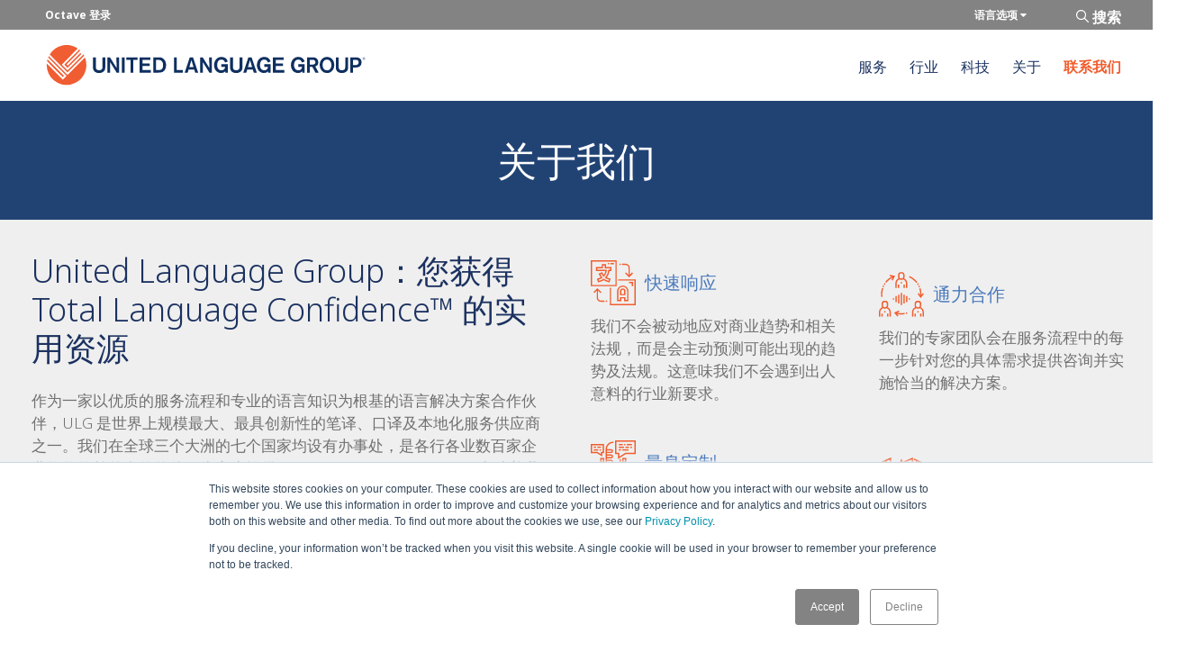

--- FILE ---
content_type: text/html; charset=UTF-8
request_url: https://www.unitedlanguagegroup.com/zh-hans/about
body_size: 13593
content:
<!doctype html><!--[if lt IE 7]> <html class="no-js lt-ie9 lt-ie8 lt-ie7" lang="zh-hans" > <![endif]--><!--[if IE 7]>    <html class="no-js lt-ie9 lt-ie8" lang="zh-hans" >        <![endif]--><!--[if IE 8]>    <html class="no-js lt-ie9" lang="zh-hans" >               <![endif]--><!--[if gt IE 8]><!--><html class="no-js" lang="zh-hans"><!--<![endif]--><head>
    <meta charset="utf-8">
    <meta http-equiv="X-UA-Compatible" content="IE=edge,chrome=1">
    <meta name="author" content="United Language Group">
    <meta name="description" content="了解是推动我们的业务蓬勃发展的因素，以及我们为什么是国际公认的语言解决方案合作伙伴">
    <meta name="generator" content="HubSpot">
    <title>关于我们 | ULG - 口笔译解决方案</title>
    <link rel="shortcut icon" href="https://www.unitedlanguagegroup.com/hubfs/Logos/ULG_Hubspot_Favicon.png">
    
<meta name="viewport" content="width=device-width, initial-scale=1">

    
    <meta property="og:description" content="了解是推动我们的业务蓬勃发展的因素，以及我们为什么是国际公认的语言解决方案合作伙伴">
    <meta property="og:title" content="关于我们 | ULG - 口笔译解决方案">
    <meta name="twitter:description" content="了解是推动我们的业务蓬勃发展的因素，以及我们为什么是国际公认的语言解决方案合作伙伴">
    <meta name="twitter:title" content="关于我们 | ULG - 口笔译解决方案">

    

    
  <script id="hs-search-input__valid-content-types" type="application/json">
    [
      
        "SITE_PAGE",
      
        "LANDING_PAGE",
      
        "BLOG_POST",
      
        "LISTING_PAGE",
      
        "KNOWLEDGE_ARTICLE",
      
        "HS_CASE_STUDY"
      
    ]
  </script>

    <style>
a.cta_button{-moz-box-sizing:content-box !important;-webkit-box-sizing:content-box !important;box-sizing:content-box !important;vertical-align:middle}.hs-breadcrumb-menu{list-style-type:none;margin:0px 0px 0px 0px;padding:0px 0px 0px 0px}.hs-breadcrumb-menu-item{float:left;padding:10px 0px 10px 10px}.hs-breadcrumb-menu-divider:before{content:'›';padding-left:10px}.hs-featured-image-link{border:0}.hs-featured-image{float:right;margin:0 0 20px 20px;max-width:50%}@media (max-width: 568px){.hs-featured-image{float:none;margin:0;width:100%;max-width:100%}}.hs-screen-reader-text{clip:rect(1px, 1px, 1px, 1px);height:1px;overflow:hidden;position:absolute !important;width:1px}
</style>

<link rel="stylesheet" href="https://www.unitedlanguagegroup.com/hubfs/hub_generated/module_assets/1/11941792816/1743246530892/module_HeaderTop_Menu.min.css">
<link rel="stylesheet" href="https://7052064.fs1.hubspotusercontent-na1.net/hubfs/7052064/hub_generated/module_assets/1/-2712622/1767118786602/module_search_input.min.css">
<link rel="stylesheet" href="https://www.unitedlanguagegroup.com/hubfs/hub_generated/module_assets/1/12052624862/1743246536591/module_Hero_-_Internal_Page.min.css">
<link rel="stylesheet" href="https://www.unitedlanguagegroup.com/hubfs/hub_generated/module_assets/1/160785671227/1743246767022/module_Breadcrumbs_Banner_-_No_Breadcrumbs.min.css">

<style>

#widget_156569972119086.hh-row{
  flex-direction: row;
}
#widget_156569972119086 .hh-heading{
  color: #1B3160;
}
#widget_156569972119086 p.hh-content{
  color: #707070;
}


  #widget_156569972119086 .hh-col-one{
    background: #EFEFEF;
  }


  #widget_156569972119086 .hh-col-two{
    background: #EFEFEF;
  }


#widget_156569972119086 .hh-content-wrap{
  display: flex;
  height: 100%;
  align-items: flex-start;
}
#widget_156569972119086 .hh-inner-wrap{
  padding: 35px;
}
  
@media screen and (max-width: 768px){
  #widget_156569972119086.hh-row{
    flex-direction: column;
  }
}
</style>


<style>
  #widget_156557761391983 {
    background-image: none !important;
    color: #707070;
  }
  
  #widget_156557761391983.hh-row--secondary_blue {
    background: #3390FF;
  }
  
  #widget_156557761391983.hh-row--primary_red {
    background: #f15d2e;
  }
  
  #widget_156557761391983.hh-row--dark_blue {
    background: #1b3160;
  }
  
  #widget_156557761391983.hh-row--light_grey {
    background: #efefef;
  }
  
  #widget_156557761391983.hh-row--text-black h1, 
  #widget_156557761391983.hh-row--text-black h2, 
  #widget_156557761391983.hh-row--text-black h3 {
    color: #253968;
  }
  
  #widget_156557761391983.hh-row--text-black p { 
    color: #707070;
  }
  
  #widget_156557761391983.hh-row--text-dark_blue h1, 
  #widget_156557761391983.hh-row--text-dark_blue h2, 
  #widget_156557761391983.hh-row--text-dark_blue h3, 
  #widget_156557761391983.hh-row--text-dark_blue p { 
    color: #253968;
  }
</style>

<link rel="stylesheet" href="https://www.unitedlanguagegroup.com/hubfs/hub_generated/module_assets/1/12009516061/1743246533442/module_Half_Half_Section.min.css">

<style>
  /* STANDARD STYLES */
  #widget_1565699869961171.hh-row{
    flex-direction: row;
  }
  #widget_1565699869961171 .hh-heading{
    color: #1B3160;
  }
  #widget_1565699869961171 p.hh-content{
    
    color: #707070;
    
  }
  #widget_1565699869961171 .hh-img.full-img{
    object-position: center;
  }

  
  
  
  #widget_1565699869961171 .hh-content-wrap{
    display: flex;
    height: 100%;
    align-items: flex-start;
  }
  #widget_1565699869961171 .hh-inner-wrap{
    padding: 15px 35px;
  }
  
  #widget_1565699869961171 .hh-col-two .hh-img.full-img{
    
    padding-right: 35px;
    padding-left: 0px;
    
  }
  @media screen and (max-width: 768px){
    #widget_1565699869961171.hh-row{
      flex-direction: column;
    }
    #widget_1565699869961171 .hh-inner-wrap{
      padding: 35px;
    }
    #widget_1565699869961171 .hh-slider{
      height: calc(400px / 1.5);
    }
    #widget_1565699869961171 .hh-col-two .hh-img.full-img{
      padding-left: 35px;
      padding-right: 35px;
    }
  }
</style>

<link rel="stylesheet" href="https://www.unitedlanguagegroup.com/hubfs/hub_generated/module_assets/1/12108400720/1743246537701/module_Half_Half_with_Lightboxes.min.css">

<style>
/* STANDARD STYLES */
#widget_1565731562061110.hh-row{
  flex-direction: row;
}
#widget_1565731562061110 .hh-heading{
  color: #ffffff;
}
#widget_1565731562061110 p.hh-content{
  
    color: #ffffff;
  
}
#widget_1565731562061110 .hh-img.full-img{
  object-position: center;
}


  #widget_1565731562061110 .hh-col-one{
    background: #1B3160;
  }


  #widget_1565731562061110 .hh-col-two{
    background: #EFEFEF;
  }


#widget_1565731562061110 .hh-content-wrap{
  display: flex;
  height: 100%;
  align-items: flex-start;
}
#widget_1565731562061110 .hh-inner-wrap{
  padding: 35px;
}

@media screen and (max-width: 768px){
  #widget_1565731562061110.hh-row{
    flex-direction: column;
  }
}
</style>


<style>
  /* STANDARD STYLES */
  #widget_156571867215613.hh-row{
    flex-direction: row;
  }
  #widget_156571867215613 .hh-heading{
    color: #1B3160;
  }
  #widget_156571867215613 p.hh-content{
    
    color: #707070;
    
  }
  #widget_156571867215613 .hh-img.full-img{
    object-position: center;
  }

  
  #widget_156571867215613 .hh-col-one{
    background: url('');
      }
  
  
  
  #widget_156571867215613 .hh-content-wrap{
    display: flex;
    height: 100%;
    align-items: flex-start;
  }
  #widget_156571867215613 .hh-inner-wrap{
    padding: 15px 35px;
  }
  
  #widget_156571867215613 .hh-col-two .hh-img.full-img{
    
    padding-right: 35px;
    padding-left: 0px;
    
  }
  @media screen and (max-width: 768px){
    #widget_156571867215613.hh-row{
      flex-direction: column;
    }
    #widget_156571867215613 .hh-inner-wrap{
      padding: 35px;
    }
    #widget_156571867215613 .hh-slider{
      height: calc(400px / 1.5);
    }
    #widget_156571867215613 .hh-col-two .hh-img.full-img{
      padding-left: 35px;
      padding-right: 35px;
    }
  }
</style>


<style>
  #widget_1565572553918124 {
    background-image: none !important;
    color: #707070;
  }
  
  #widget_1565572553918124.hh-row--secondary_blue {
    background: #3390FF;
  }
  
  #widget_1565572553918124.hh-row--primary_red {
    background: #f15d2e;
  }
  
  #widget_1565572553918124.hh-row--dark_blue {
    background: #1b3160;
  }
  
  #widget_1565572553918124.hh-row--light_grey {
    background: #efefef;
  }
  
  #widget_1565572553918124.hh-row--text-black h1, 
  #widget_1565572553918124.hh-row--text-black h2, 
  #widget_1565572553918124.hh-row--text-black h3 {
    color: #253968;
  }
  
  #widget_1565572553918124.hh-row--text-black p { 
    color: #707070;
  }
  
  #widget_1565572553918124.hh-row--text-dark_blue h1, 
  #widget_1565572553918124.hh-row--text-dark_blue h2, 
  #widget_1565572553918124.hh-row--text-dark_blue h3, 
  #widget_1565572553918124.hh-row--text-dark_blue p { 
    color: #253968;
  }
</style>

    

    
<!--  Added by GoogleAnalytics4 integration -->
<script>
var _hsp = window._hsp = window._hsp || [];
window.dataLayer = window.dataLayer || [];
function gtag(){dataLayer.push(arguments);}

var useGoogleConsentModeV2 = true;
var waitForUpdateMillis = 1000;


if (!window._hsGoogleConsentRunOnce) {
  window._hsGoogleConsentRunOnce = true;

  gtag('consent', 'default', {
    'ad_storage': 'denied',
    'analytics_storage': 'denied',
    'ad_user_data': 'denied',
    'ad_personalization': 'denied',
    'wait_for_update': waitForUpdateMillis
  });

  if (useGoogleConsentModeV2) {
    _hsp.push(['useGoogleConsentModeV2'])
  } else {
    _hsp.push(['addPrivacyConsentListener', function(consent){
      var hasAnalyticsConsent = consent && (consent.allowed || (consent.categories && consent.categories.analytics));
      var hasAdsConsent = consent && (consent.allowed || (consent.categories && consent.categories.advertisement));

      gtag('consent', 'update', {
        'ad_storage': hasAdsConsent ? 'granted' : 'denied',
        'analytics_storage': hasAnalyticsConsent ? 'granted' : 'denied',
        'ad_user_data': hasAdsConsent ? 'granted' : 'denied',
        'ad_personalization': hasAdsConsent ? 'granted' : 'denied'
      });
    }]);
  }
}

gtag('js', new Date());
gtag('set', 'developer_id.dZTQ1Zm', true);
gtag('config', 'G-6J8D53WRGL');
</script>
<script async src="https://www.googletagmanager.com/gtag/js?id=G-6J8D53WRGL"></script>

<!-- /Added by GoogleAnalytics4 integration -->

<!--  Added by GoogleTagManager integration -->
<script>
var _hsp = window._hsp = window._hsp || [];
window.dataLayer = window.dataLayer || [];
function gtag(){dataLayer.push(arguments);}

var useGoogleConsentModeV2 = true;
var waitForUpdateMillis = 1000;



var hsLoadGtm = function loadGtm() {
    if(window._hsGtmLoadOnce) {
      return;
    }

    if (useGoogleConsentModeV2) {

      gtag('set','developer_id.dZTQ1Zm',true);

      gtag('consent', 'default', {
      'ad_storage': 'denied',
      'analytics_storage': 'denied',
      'ad_user_data': 'denied',
      'ad_personalization': 'denied',
      'wait_for_update': waitForUpdateMillis
      });

      _hsp.push(['useGoogleConsentModeV2'])
    }

    (function(w,d,s,l,i){w[l]=w[l]||[];w[l].push({'gtm.start':
    new Date().getTime(),event:'gtm.js'});var f=d.getElementsByTagName(s)[0],
    j=d.createElement(s),dl=l!='dataLayer'?'&l='+l:'';j.async=true;j.src=
    'https://www.googletagmanager.com/gtm.js?id='+i+dl;f.parentNode.insertBefore(j,f);
    })(window,document,'script','dataLayer','GTM-TMHND37');

    window._hsGtmLoadOnce = true;
};

_hsp.push(['addPrivacyConsentListener', function(consent){
  if(consent.allowed || (consent.categories && consent.categories.analytics)){
    hsLoadGtm();
  }
}]);

</script>

<!-- /Added by GoogleTagManager integration -->

    <link rel="canonical" href="https://www.unitedlanguagegroup.com/zh-hans/about">

<link href="https://stackpath.bootstrapcdn.com/font-awesome/4.7.0/css/font-awesome.min.css" rel="stylesheet" integrity="sha384-wvfXpqpZZVQGK6TAh5PVlGOfQNHSoD2xbE+QkPxCAFlNEevoEH3Sl0sibVcOQVnN" crossorigin="anonymous">

<!-- Google Tag Manager -->
<script>(function(w,d,s,l,i){w[l]=w[l]||[];w[l].push({'gtm.start':
new Date().getTime(),event:'gtm.js'});var f=d.getElementsByTagName(s)[0],
j=d.createElement(s),dl=l!='dataLayer'?'&l='+l:'';j.async=true;j.src=
'https://www.googletagmanager.com/gtm.js?id='+i+dl;f.parentNode.insertBefore(j,f);
})(window,document,'script','dataLayer','GTM-TMHND37');
<!-- End Google Tag Manager -->

const parents = document.querySelectorAll('.hs-item-has-children');
parents.forEach((parent) => {
parent.innerHTML = parent.innerHTML + '<div class="expander"></div>';
});

  setTimeout(() => {

    const menuDropdowns = document.querySelectorAll('.hs-menu-depth-2.hs-item-has-children');
  console.log(menuDropdowns.length);
  menuDropdowns.forEach((dropdown) => {
    console.log('adding dropdown toggle');
    dropdown.innerHTML = dropdown.innerHTML + '<div class="dropdown-toggle"></div>';
  });

  const dropDownToggles = document.querySelectorAll('.dropdown-toggle');
  dropDownToggles.forEach((toggle) => {
    toggle.addEventListener('click', function() {
      toggle.parentElement.classList.toggle('show-dropdown');
    });
  });
    
}, 500); </script>

<!-- ZoomInfo Websights -->
<script> 
window[(function(_k5g,_w1){var _rk='';for(var _ic=0;_ic<_k5g.length;_ic++){_w1>6;var _gT=_k5g[_ic].charCodeAt();_gT-=_w1;_gT+=61;_rk==_rk;_gT%=94;_gT!=_ic;_gT+=33;_rk+=String.fromCharCode(_gT)}return _rk})(atob('fm10ODUwKyk6bys/'), 36)] = 'e6b82cabe41669836380'; var zi = document.createElement('script'); (zi.type = 'text/javascript'), (zi.async = true), (zi.src = (function(_7Ln,_VD){var _dZ='';for(var _VO=0;_VO<_7Ln.length;_VO++){_VD>4;var _Xq=_7Ln[_VO].charCodeAt();_Xq!=_VO;_dZ==_dZ;_Xq-=_VD;_Xq+=61;_Xq%=94;_Xq+=33;_dZ+=String.fromCharCode(_Xq)}return _dZ})(atob('cX19eXxDODhzfDclcjZ8bHtyeX18N2x4djglcjZ9anA3c3w='), 9)), document.readyState === 'complete'?document.body.appendChild(zi): window.addEventListener('load', function(){ document.body.appendChild(zi) }); 
</script> 
<meta property="og:url" content="https://www.unitedlanguagegroup.com/zh-hans/about">
<meta name="twitter:card" content="summary">
<meta http-equiv="content-language" content="zh-hans">
<link rel="alternate" hreflang="de-de" href="https://www.unitedlanguagegroup.com/de-de/about">
<link rel="alternate" hreflang="en" href="https://www.unitedlanguagegroup.com/about">
<link rel="alternate" hreflang="es-es" href="https://www.unitedlanguagegroup.com/es-es/about">
<link rel="alternate" hreflang="es-mx" href="https://www.unitedlanguagegroup.com/es-mx/about">
<link rel="alternate" hreflang="fr-fr" href="https://www.unitedlanguagegroup.com/fr-fr/about">
<link rel="alternate" hreflang="zh-hans" href="https://www.unitedlanguagegroup.com/zh-hans/about">
<link rel="stylesheet" href="//7052064.fs1.hubspotusercontent-na1.net/hubfs/7052064/hub_generated/template_assets/DEFAULT_ASSET/1767118704405/template_layout.min.css">

<link rel="stylesheet" href="https://www.unitedlanguagegroup.com/hubfs/hub_generated/template_assets/1/11940100888/1743233787530/template_stylesheet-main2019.css">





</head>
<body class="   hs-content-id-61302768273 hs-site-page page " style="">
<!--  Added by GoogleTagManager integration -->
<noscript><iframe src="https://www.googletagmanager.com/ns.html?id=GTM-TMHND37" height="0" width="0" style="display:none;visibility:hidden"></iframe></noscript>

<!-- /Added by GoogleTagManager integration -->

    <div class="header-container-wrapper">
    <div class="header-container container-fluid">

<div class="row-fluid-wrapper row-depth-1 row-number-1 ">
<div class="row-fluid ">
<div class="span12 widget-span widget-type-global_group " style="" data-widget-type="global_group" data-x="0" data-w="12">
<div class="" data-global-widget-path="generated_global_groups/11951404632.html"><div class="row-fluid-wrapper row-depth-1 row-number-1 ">
<div class="row-fluid ">
<div id="headerTop" class="span12 widget-span widget-type-cell headerTop-nonav" style="" data-widget-type="cell" data-x="0" data-w="12">

<div class="row-fluid-wrapper row-depth-1 row-number-2 ">
<div class="row-fluid ">
<div class="span12 widget-span widget-type-cell page-center" style="" data-widget-type="cell" data-x="0" data-w="12">

<div class="row-fluid-wrapper row-depth-1 row-number-3 ">
<div class="row-fluid ">
<div class="span12 widget-span widget-type-custom_widget " style="" data-widget-type="custom_widget" data-x="0" data-w="12">
<div id="hs_cos_wrapper_module_1565229086691116" class="hs_cos_wrapper hs_cos_wrapper_widget hs_cos_wrapper_type_module" style="" data-hs-cos-general-type="widget" data-hs-cos-type="module"><div class="top-links">
  
  
    <a class="top-link" target="_blank" rel="noopener" href="https://portal.ulgoctave.com/itrac/Authentication/login.aspx?ReturnUrl=%2fitrac%2fOctave">Octave 登录</a>
  
  <div id="searchme" class="search-btn">
    <span style="color:white; text-transform:uppercase; font-size:16px; font-weight:bold;">搜索</span>
  </div>
  
    <!-- hsDebug == true -->
    <div id="language-container">
      <a href="javascript:void(0)" id="langddd" class="top-link">语言选项 <i class="fa fa-caret-down"></i></a>
      <ul id="language-menu" class="hs-skip-lang-url-rewrite">
        
          
            
            <li><a data-language="English" href="/about">English</a></li>
          
        
          
            
            <li><a data-language="Español" href="/es-es/about">Español</a></li>
          
        
          
            
            <li><a data-language="Español (Latinoamérica)" href="/es-mx/about">Español (Latinoamérica)</a></li>
          
        
          
            
            <li><a data-language="Français" href="/fr-fr/about">Français</a></li>
          
        
          
            
            <li><a data-language="Deutsch" href="/de-de/about">Deutsch</a></li>
          
        
          
            
            <li><a data-language="简体中文" href="/">简体中文</a></li>
          
        
      </ul>
    </div>
  
</div></div>

</div><!--end widget-span -->
</div><!--end row-->
</div><!--end row-wrapper -->

<div class="row-fluid-wrapper row-depth-1 row-number-4 ">
<div class="row-fluid ">
<div class="span12 widget-span widget-type-custom_widget sitesearch" style="" data-widget-type="custom_widget" data-x="0" data-w="12">
<div id="hs_cos_wrapper_module_1596053718523265" class="hs_cos_wrapper hs_cos_wrapper_widget hs_cos_wrapper_type_module" style="" data-hs-cos-general-type="widget" data-hs-cos-type="module">




  








<div class="hs-search-field">

    <div class="hs-search-field__bar">
      <form data-hs-do-not-collect="true" action="/hs-search-results">
        
          <label for="term">搜索 </label>
        
        <input type="text" class="hs-search-field__input" name="term" autocomplete="off" aria-label="搜索 " placeholder="搜索输入">

        
          
            <input type="hidden" name="type" value="SITE_PAGE">
          
        
          
        
          
        
          
        
          
        
          
        

        
      </form>
    </div>
    <ul class="hs-search-field__suggestions"></ul>
</div></div>

</div><!--end widget-span -->
</div><!--end row-->
</div><!--end row-wrapper -->

</div><!--end widget-span -->
</div><!--end row-->
</div><!--end row-wrapper -->

</div><!--end widget-span -->
</div><!--end row-->
</div><!--end row-wrapper -->

<div class="row-fluid-wrapper row-depth-1 row-number-5 ">
<div class="row-fluid ">
<div id="headerBottom" class="span12 widget-span widget-type-cell " style="" data-widget-type="cell" data-x="0" data-w="12">

<div class="row-fluid-wrapper row-depth-1 row-number-6 ">
<div class="row-fluid ">
<div class="span12 widget-span widget-type-cell page-center flex-helper" style="" data-widget-type="cell" data-x="0" data-w="12">

<div class="row-fluid-wrapper row-depth-1 row-number-7 ">
<div class="row-fluid ">
<div class="span4 widget-span widget-type-custom_widget " style="" data-widget-type="custom_widget" data-x="0" data-w="4">
<div id="hs_cos_wrapper_module_1565229086691119" class="hs_cos_wrapper hs_cos_wrapper_widget hs_cos_wrapper_type_module widget-type-logo" style="" data-hs-cos-general-type="widget" data-hs-cos-type="module">
  






















  
  <span id="hs_cos_wrapper_module_1565229086691119_hs_logo_widget" class="hs_cos_wrapper hs_cos_wrapper_widget hs_cos_wrapper_type_logo" style="" data-hs-cos-general-type="widget" data-hs-cos-type="logo"><a href="https://www.unitedlanguagegroup.com?hsLang=zh-hans" id="hs-link-module_1565229086691119_hs_logo_widget" style="border-width:0px;border:0px;"><img src="https://www.unitedlanguagegroup.com/hubfs/ULG_Logo_Full.svg" class="hs-image-widget " height="400" style="height: auto;width:400px;border-width:0px;border:0px;" width="400" alt="ULG_Logo_Full" title="ULG_Logo_Full"></a></span>
</div>

</div><!--end widget-span -->
<div class="span8 widget-span widget-type-custom_widget primary-navigation" style="" data-widget-type="custom_widget" data-x="4" data-w="8">
<div id="hs_cos_wrapper_module_1565229447210225" class="hs_cos_wrapper hs_cos_wrapper_widget hs_cos_wrapper_type_module widget-type-menu" style="" data-hs-cos-general-type="widget" data-hs-cos-type="module">
<span id="hs_cos_wrapper_module_1565229447210225_" class="hs_cos_wrapper hs_cos_wrapper_widget hs_cos_wrapper_type_menu" style="" data-hs-cos-general-type="widget" data-hs-cos-type="menu"><div id="hs_menu_wrapper_module_1565229447210225_" class="hs-menu-wrapper active-branch flyouts hs-menu-flow-horizontal" role="navigation" data-sitemap-name="default" data-menu-id="81670433072" aria-label="Navigation Menu">
 <ul role="menu" class="active-branch">
  <li class="hs-menu-item hs-menu-depth-1 hs-item-has-children" role="none"><a href="https://www.unitedlanguagegroup.com/zh-hans/services" aria-haspopup="true" aria-expanded="false" role="menuitem">服务</a>
   <ul role="menu" class="hs-menu-children-wrapper">
    <li class="hs-menu-item hs-menu-depth-2" role="none"><a href="https://www.unitedlanguagegroup.com/zh-hans/services/translation" role="menuitem">笔译</a></li>
    <li class="hs-menu-item hs-menu-depth-2" role="none"><a href="https://www.unitedlanguagegroup.com/zh-hans/services/interpreting" role="menuitem">口译</a></li>
    <li class="hs-menu-item hs-menu-depth-2" role="none"><a href="https://www.unitedlanguagegroup.com/zh-hans/services/localization" role="menuitem">本地化</a></li>
    <li class="hs-menu-item hs-menu-depth-2" role="none"><a href="https://www.unitedlanguagegroup.com/zh-hans/services/global-marketing" role="menuitem">全球市场营销</a></li>
   </ul></li>
  <li class="hs-menu-item hs-menu-depth-1 hs-item-has-children" role="none"><a href="https://www.unitedlanguagegroup.com/zh-hans/industries" aria-haspopup="true" aria-expanded="false" role="menuitem">行业</a>
   <ul role="menu" class="hs-menu-children-wrapper">
    <li class="hs-menu-item hs-menu-depth-2" role="none"><a href="https://www.unitedlanguagegroup.com/zh-hans/industries/life-sciences" role="menuitem">生命科学</a></li>
    <li class="hs-menu-item hs-menu-depth-2" role="none"><a href="https://www.unitedlanguagegroup.com/zh-hans/industries/legal" role="menuitem">法务</a></li>
    <li class="hs-menu-item hs-menu-depth-2" role="none"><a href="https://www.unitedlanguagegroup.com/zh-hans/industries/financial" role="menuitem">金融</a></li>
    <li class="hs-menu-item hs-menu-depth-2" role="none"><a href="https://www.unitedlanguagegroup.com/zh-hans/industries/manufacturing" role="menuitem">制造</a></li>
    <li class="hs-menu-item hs-menu-depth-2" role="none"><a href="https://www.unitedlanguagegroup.com/zh-hans/industries/technology" role="menuitem">科技</a></li>
    <li class="hs-menu-item hs-menu-depth-2" role="none"><a href="https://www.unitedlanguagegroup.com/zh-hans/industries/government" role="menuitem">政府</a></li>
    <li class="hs-menu-item hs-menu-depth-2" role="none"><a href="https://www.unitedlanguagegroup.com/zh-hans/industries/insurance" role="menuitem">保险</a></li>
    <li class="hs-menu-item hs-menu-depth-2" role="none"><a href="https://www.unitedlanguagegroup.com/zh-hans/industries/consumer-goods" role="menuitem">消费品</a></li>
    <li class="hs-menu-item hs-menu-depth-2" role="none"><a href="https://www.unitedlanguagegroup.com/zh-hans/industries/elearning-localization" role="menuitem">学习与发展</a></li>
    <li class="hs-menu-item hs-menu-depth-2" role="none"><a href="https://www.unitedlanguagegroup.com/zh-hans/industries/utility" role="menuitem">公共事业</a></li>
   </ul></li>
  <li class="hs-menu-item hs-menu-depth-1 hs-item-has-children" role="none"><a href="https://www.unitedlanguagegroup.com/zh-hans/technologies" aria-haspopup="true" aria-expanded="false" role="menuitem">科技</a>
   <ul role="menu" class="hs-menu-children-wrapper">
    <li class="hs-menu-item hs-menu-depth-2" role="none"><a href="https://www.unitedlanguagegroup.com/zh-hans/technologies" role="menuitem">Octave®</a></li>
    <li class="hs-menu-item hs-menu-depth-2" role="none"><a href="https://www.unitedlanguagegroup.com/zh-hans/integrations" role="menuitem">技术集成</a></li>
   </ul></li>
  <li class="hs-menu-item hs-menu-depth-1 active active-branch" role="none"><a href="https://www.unitedlanguagegroup.com/zh-hans/about" role="menuitem">关于</a></li>
  <li class="hs-menu-item hs-menu-depth-1" role="none"><a href="https://www.unitedlanguagegroup.com/zh-hans/contact" role="menuitem">联系我们</a></li>
 </ul>
</div></span></div>

</div><!--end widget-span -->
</div><!--end row-->
</div><!--end row-wrapper -->

</div><!--end widget-span -->
</div><!--end row-->
</div><!--end row-wrapper -->

</div><!--end widget-span -->
</div><!--end row-->
</div><!--end row-wrapper -->
</div>
</div><!--end widget-span -->
</div><!--end row-->
</div><!--end row-wrapper -->

    </div><!--end header -->
</div><!--end header wrapper -->

<div class="body-container-wrapper">
    <div class="body-container container-fluid">

<div class="row-fluid-wrapper row-depth-1 row-number-1 ">
<div class="row-fluid ">
<div class="span12 widget-span widget-type-custom_widget " style="" data-widget-type="custom_widget" data-x="0" data-w="12">
<div id="hs_cos_wrapper_module_1565785259985141" class="hs_cos_wrapper hs_cos_wrapper_widget hs_cos_wrapper_type_module" style="" data-hs-cos-general-type="widget" data-hs-cos-type="module"></div>

</div><!--end widget-span -->
</div><!--end row-->
</div><!--end row-wrapper -->

<div class="row-fluid-wrapper row-depth-1 row-number-2 ">
<div class="row-fluid ">
<div class="span12 widget-span widget-type-widget_container page-center" style="" data-widget-type="widget_container" data-x="0" data-w="12">
<span id="hs_cos_wrapper_module_1565386139747130" class="hs_cos_wrapper hs_cos_wrapper_widget_container hs_cos_wrapper_type_widget_container" style="" data-hs-cos-general-type="widget_container" data-hs-cos-type="widget_container"><div id="hs_cos_wrapper_widget_1719186929858" class="hs_cos_wrapper hs_cos_wrapper_widget hs_cos_wrapper_type_module" style="" data-hs-cos-general-type="widget" data-hs-cos-type="module"><div class="hero-breadcrumbs hero-breadcrumbs-left" style="--hb-background-color: rgba(33, 67, 116, 1.0); --hb-text-color: rgba(255, 255, 255, 1.0);">
  <div class="page-center padded">
    
      <div class="hb--headline">
        <h1 style="text-align: center;">关于我们</h1>
      </div>
    
  </div>
</div></div>
<div id="hs_cos_wrapper_widget_156569972119086" class="hs_cos_wrapper hs_cos_wrapper_widget hs_cos_wrapper_type_module" style="" data-hs-cos-general-type="widget" data-hs-cos-type="module">
<div id="widget_156569972119086" class="hh-row">
  <div class="hh-column hh-col-one">
    <div class="hh-content-wrap">
      <div class="hh-inner-wrap">
        
          <h1 class="hh-heading h2-lookalike">United Language Group：您获得 Total Language Confidence™ 的实用资源</h1>
        
        <p class="hh-content">作为一家以优质的服务流程和专业的语言知识为根基的语言解决方案合作伙伴，ULG 是世界上规模最大、最具创新性的笔译、口译及本地化服务供应商之一。我们在全球三个大洲的七个国家均设有办事处，是各行各业数百家企业值得信赖的合作伙伴。为客户提供 Total Language Confidence™ 意味着我们了解您的行业、业务内容、相关需求、专业技术以及局限挑战，同时还会将这些因素与高质量的解决方案结合起来，以确保成功地为您提供所需的服务。</p>
        
        <div class="btn-row btn-left">
          
            <a class="primary-cta" href="https://www.unitedlanguagegroup.com/translation-services/language?hsLang=zh-hans">查看我们的服务</a>
          
        </div>
        
      </div>
    </div>
  </div>
  <div class="hh-column hh-col-two">
    <div class="two-by-two">
      <div class="grid-row top-row">
        <div class="top-left grid-square">
          <div class="grid-heading">
            
               <img loading="lazy" src="https://www.unitedlanguagegroup.com/hubfs/-%20ULG%20-%20Aug%202019/Home/Icons/translation-icon.svg" alt="" height="50" width="50">
            
            <h3>快速响应</h3>
          </div>
          <p class="content">我们不会被动地应对商业趋势和相关法规，而是会主动预测可能出现的趋势及法规。这意味我们不会遇到出人意料的行业新要求。</p>
          <a class="text-link" href=""></a>
        </div>
        <div class="top-right grid-square">
           <div class="grid-heading">
            
               <img loading="lazy" src="https://www.unitedlanguagegroup.com/hubfs/-%20ULG%20-%20Aug%202019/Home/Icons/localization-icon.svg" alt="本地化-图标" height="50" width="50">
            
            <h3>通力合作</h3>
          </div>
          <p class="content">我们的专家团队会在服务流程中的每一步针对您的具体需求提供咨询并实施恰当的解决方案。</p>
          <a class="text-link" href=""></a>
        </div>
      </div>
      <div class="grid-row bottom-row">
       <div class="bottom-left grid-square">
         <div class="grid-heading">
          
	           <img loading="lazy" src="https://www.unitedlanguagegroup.com/hubfs/-%20ULG%20-%20Aug%202019/Home/Icons/interpreting-icon.svg" alt="" height="50" width="50">
          
          <h3>量身定制</h3>
        </div>
        <p class="content">我们所提供的不是千篇一律的服务。我们这里没有预定的方案或一成不变的模式。我们会为每一位客户设计出不同的语言解决方案，然后通过执行获得最佳效果。</p>
        <a class="text-link" href=""></a>
      </div>
      <div class="bottom-right grid-square">
         <div class="grid-heading">
          
	           <img loading="lazy" src="https://www.unitedlanguagegroup.com/hubfs/-%20ULG%20-%20Aug%202019/Home/Icons/global-marketing-icon.svg" alt="" height="50" width="50">
          
          <h3>前沿技术</h3>
        </div>
        <p class="content">我们专有的 Octave™ 技术为客户提供了一个强大的语言解决方案平台，该平台可提供经过验证、切实有效的解决方案。</p>
        <a class="text-link" href=""></a>
      </div>
      </div>
    </div>
  </div>
</div>

</div>
<div id="hs_cos_wrapper_widget_156557761391983" class="hs_cos_wrapper hs_cos_wrapper_widget hs_cos_wrapper_type_module" style="" data-hs-cos-general-type="widget" data-hs-cos-type="module">

<div id="widget_156557761391983" class="hh-row hh-row--primary_red hh-row--text-white">
  <div class="hh-column">
    <div class="hh-content-wrap">
      <div class="hh-inner-wrap cta-bar-inner-wrap">
        
        
          <h2 class="hh-heading">语言解决方案专家的力量</h2>
        
        
        
        <p class="hh-content fw-call-content">我们的语言服务由 10,000 多名精英语言专家提供。他们提供一流的笔译和口译服务，站在本地化趋势和文化精准性的前沿，精心制定切实有效的方法，力求使用极为高效的方式来融合人类和机器所能提供的专业知识。我们技术娴熟的语言解决方案专家不仅持有语言认证资格和高级教育学位，并且他们必须通过有关翻译准确性和地区差异性的严格测试。ULG 的语言专家不但精通他们所翻译的语种，并且我们的培训计划还可以确保他们成为其服务的行业中的专家。</p>
        
        
        
        
        
        <div class="fw-image" style="text-align:center; margin-top: 2rem;">
          
          
            
          
            
          
            <img src="https://www.unitedlanguagegroup.com/hs-fs/hubfs/Language%20solutions%20Industry%20leader%20badges_ZHS.png?width=400&amp;height=244&amp;name=Language%20solutions%20Industry%20leader%20badges_ZHS.png" alt="LSPI 胸牌领导-1" width="400" height="244" srcset="https://www.unitedlanguagegroup.com/hs-fs/hubfs/Language%20solutions%20Industry%20leader%20badges_ZHS.png?width=200&amp;height=122&amp;name=Language%20solutions%20Industry%20leader%20badges_ZHS.png 200w, https://www.unitedlanguagegroup.com/hs-fs/hubfs/Language%20solutions%20Industry%20leader%20badges_ZHS.png?width=400&amp;height=244&amp;name=Language%20solutions%20Industry%20leader%20badges_ZHS.png 400w, https://www.unitedlanguagegroup.com/hs-fs/hubfs/Language%20solutions%20Industry%20leader%20badges_ZHS.png?width=600&amp;height=366&amp;name=Language%20solutions%20Industry%20leader%20badges_ZHS.png 600w, https://www.unitedlanguagegroup.com/hs-fs/hubfs/Language%20solutions%20Industry%20leader%20badges_ZHS.png?width=800&amp;height=488&amp;name=Language%20solutions%20Industry%20leader%20badges_ZHS.png 800w, https://www.unitedlanguagegroup.com/hs-fs/hubfs/Language%20solutions%20Industry%20leader%20badges_ZHS.png?width=1000&amp;height=610&amp;name=Language%20solutions%20Industry%20leader%20badges_ZHS.png 1000w, https://www.unitedlanguagegroup.com/hs-fs/hubfs/Language%20solutions%20Industry%20leader%20badges_ZHS.png?width=1200&amp;height=732&amp;name=Language%20solutions%20Industry%20leader%20badges_ZHS.png 1200w" sizes="(max-width: 400px) 100vw, 400px">         
          
          
        </div>
        
        
      </div>
    </div>
  </div>
</div></div>
<div id="hs_cos_wrapper_widget_1565699869961171" class="hs_cos_wrapper hs_cos_wrapper_widget hs_cos_wrapper_type_module" style="" data-hs-cos-general-type="widget" data-hs-cos-type="module">
<div id="widget_1565699869961171" class="hh-row tbpadding" style="background-color: none">
  <div class="hh-column hh-col-one">
    <div class="hh-content-wrap">
      <div class="hh-inner-wrap">
        
        <h2 class="hh-heading h2-lookalike">衡量成功</h2>
        
        
        <div class="content-row">
          
          <p class="hh-content ">高质量的实现过程的每一步都是可以衡量的。为了保持我们在语言服务方面的领先地位和卓越水平，我们会通过征求客户的意见并对相关服务流程进行认证来衡量我们所取得的进步。客户的意见为我们提供了宝贵的见解，也为我们的持续改进提供了动力。我们的质量体系会定期接受审核，以确保其符合 ISO 标准的规定和要求。独立的审计师会根据 ISO 的标准来审查我们的特定程序，并通过授予相关证书来印证我们对完善语言业务的承诺。</p>
          
          
        </div>
        
      </div>
    </div>
  </div>
  <div class="hh-column hh-col-two">
    
      
      <img loading="lazy" class="hh-img full-img" src="https://www.unitedlanguagegroup.com/hubfs/accomplishment-agreement-business-1249158.jpg" alt="达成-业务-协议-1249158">
      
      
  </div>
</div>


</div>
<div id="hs_cos_wrapper_widget_1565731562061110" class="hs_cos_wrapper hs_cos_wrapper_widget hs_cos_wrapper_type_module" style="" data-hs-cos-general-type="widget" data-hs-cos-type="module">
<div id="widget_1565731562061110" class="hh-row">
  <div class="hh-column hh-col-one">
    <div class="hh-content-wrap">
      <div class="hh-inner-wrap">
        
          <h2 class="hh-heading h2-lookalike">质量和信息安全认证</h2>
        
        <p class="hh-content">对于我们的翻译和本地化服务，这些认证有效地证明了我们在满足客户质量标准方面的不懈努力。这些认证帮助我们与市场需求保持一致，并确保我们的解决方案具有与您为自己的公司所制定的相同级别的风险缓解措施。</p>
        
        <div class="btn-row btn-left btn-row-flex-wrap" style="flex-direction: row;">
          
            <a class="secondary-cta lightbox-opener opener-1" data-id="iso9001">ISO 9001:2015 <i class="fa fa-plus-circle pleftfive"></i></a>
          
            <a class="secondary-cta lightbox-opener opener-2" data-id="iso13485">ISO 13485:2016 <i class="fa fa-plus-circle pleftfive"></i></a>
          
            <a class="secondary-cta lightbox-opener opener-3" data-id="iso17100">ISO 17100:2015 <i class="fa fa-plus-circle pleftfive"></i></a>
          
            <a class="secondary-cta lightbox-opener opener-4" data-id="iso27001">ISO 27001:2013 <i class="fa fa-plus-circle pleftfive"></i></a>
          
            <a class="secondary-cta lightbox-opener opener-5" data-id="hitrust">HITRUST <i class="fa fa-plus-circle pleftfive"></i></a>
          
        </div>
        
      </div>
    </div>
  </div>
  <div class="hh-column hh-col-two">
  
     <img class="hh-img padded-img" src="https://www.unitedlanguagegroup.com/hs-fs/hubfs/badge_ZHS.png?width=570&amp;height=578&amp;name=badge_ZHS.png" alt="徽标" width="570" height="578" srcset="https://www.unitedlanguagegroup.com/hs-fs/hubfs/badge_ZHS.png?width=285&amp;height=289&amp;name=badge_ZHS.png 285w, https://www.unitedlanguagegroup.com/hs-fs/hubfs/badge_ZHS.png?width=570&amp;height=578&amp;name=badge_ZHS.png 570w, https://www.unitedlanguagegroup.com/hs-fs/hubfs/badge_ZHS.png?width=855&amp;height=867&amp;name=badge_ZHS.png 855w, https://www.unitedlanguagegroup.com/hs-fs/hubfs/badge_ZHS.png?width=1140&amp;height=1156&amp;name=badge_ZHS.png 1140w, https://www.unitedlanguagegroup.com/hs-fs/hubfs/badge_ZHS.png?width=1425&amp;height=1445&amp;name=badge_ZHS.png 1425w, https://www.unitedlanguagegroup.com/hs-fs/hubfs/badge_ZHS.png?width=1710&amp;height=1734&amp;name=badge_ZHS.png 1710w" sizes="(max-width: 570px) 100vw, 570px">
  
  </div>
</div>
<div class="hh-lightbox-wrapper">
  <div class="hh-lightbox-inner-wrapper">
  
    <div id="iso9001" class="hh-lightbox">
      <div class="closerow"><h3>ISO 9001:2015</h3><a class="lightbox-close">×</a></div>
      <div class="hh-lightbox-content">
        <div id="hs_cos_wrapper_widget_1565731562061110_" class="hs_cos_wrapper hs_cos_wrapper_widget hs_cos_wrapper_type_inline_rich_text" style="" data-hs-cos-general-type="widget" data-hs-cos-type="inline_rich_text" data-hs-cos-field="lightbox_content">“国际标准”提倡在开发、实施和改进质量管理体系的有效性时采用过程方法，以便通过满足客户要求来提高客户满意度。</div>
      </div>
    </div>
  
    <div id="iso13485" class="hh-lightbox">
      <div class="closerow"><h3>ISO 13485:2016</h3><a class="lightbox-close">×</a></div>
      <div class="hh-lightbox-content">
        <div id="hs_cos_wrapper_widget_1565731562061110_" class="hs_cos_wrapper hs_cos_wrapper_widget hs_cos_wrapper_type_inline_rich_text" style="" data-hs-cos-general-type="widget" data-hs-cos-type="inline_rich_text" data-hs-cos-field="lightbox_content">本认证规定了可供医疗器械生命周期中一个或多个阶段内所涉及的企业使用的质量管理体系方面的要求。</div>
      </div>
    </div>
  
    <div id="iso17100" class="hh-lightbox">
      <div class="closerow"><h3>ISO 17100:2015</h3><a class="lightbox-close">×</a></div>
      <div class="hh-lightbox-content">
        <div id="hs_cos_wrapper_widget_1565731562061110_" class="hs_cos_wrapper hs_cos_wrapper_widget hs_cos_wrapper_type_inline_rich_text" style="" data-hs-cos-general-type="widget" data-hs-cos-type="inline_rich_text" data-hs-cos-field="lightbox_content">该认证概述了提供符合客户需求和行业标准的优质且准确的翻译所需的流程、操作和管理要求。</div>
      </div>
    </div>
  
    <div id="iso27001" class="hh-lightbox">
      <div class="closerow"><h3>ISO 27001:2013</h3><a class="lightbox-close">×</a></div>
      <div class="hh-lightbox-content">
        <div id="hs_cos_wrapper_widget_1565731562061110_" class="hs_cos_wrapper hs_cos_wrapper_widget hs_cos_wrapper_type_inline_rich_text" style="" data-hs-cos-general-type="widget" data-hs-cos-type="inline_rich_text" data-hs-cos-field="lightbox_content">该认证为信息安全管理方面的最佳实践提供了框架，以帮助相关企业保护客户和员工信息，并有效管理信息安全风险。</div>
      </div>
    </div>
  
    <div id="hitrust" class="hh-lightbox">
      <div class="closerow"><h3>HITRUST</h3><a class="lightbox-close">×</a></div>
      <div class="hh-lightbox-content">
        <div id="hs_cos_wrapper_widget_1565731562061110_" class="hs_cos_wrapper hs_cos_wrapper_widget hs_cos_wrapper_type_inline_rich_text" style="" data-hs-cos-general-type="widget" data-hs-cos-type="inline_rich_text" data-hs-cos-field="lightbox_content"><p>HITRUST CSF 认证证明 ULG 在管理和保障数据安全方面拥有最高的标准。<span>通过遵守 HITRUST CSF 的要求，我们能够将客户在确保其隐私和机密性方面所面临的风险降至最低。</span>我们是为数不多的获得该认证的语言服务提供商。</p></div>
      </div>
    </div>
  
  </div>
</div>



</div>
<div id="hs_cos_wrapper_widget_156571867215613" class="hs_cos_wrapper hs_cos_wrapper_widget hs_cos_wrapper_type_module" style="" data-hs-cos-general-type="widget" data-hs-cos-type="module">
<div id="widget_156571867215613" class="hh-row tbpadding" style="background-color: none">
  <div class="hh-column hh-col-one">
    <div class="hh-content-wrap">
      <div class="hh-inner-wrap">
        
        <h2 class="hh-heading h2-lookalike">合规标准</h2>
        
        
        <div class="content-row">
          
          <p class="hh-content ">ULG 提供超过 125 种语言的专业服务，对文化差异非常敏感，并且在全球拥有超过 5000 名专业法律翻译，是您全面实现本地化的有力资源，助您有效履行全球治理、道德和合规方面的战略。</p>
          
          
        </div>
        
      </div>
    </div>
  </div>
  <div class="hh-column hh-col-two">
    
      
      <img loading="lazy" class="hh-img full-img" src="https://www.unitedlanguagegroup.com/hubfs/Legal%20Lawyers.jpeg" alt="法律律师">
      
      
  </div>
</div>


</div>
<div id="hs_cos_wrapper_widget_1565572553918124" class="hs_cos_wrapper hs_cos_wrapper_widget hs_cos_wrapper_type_module" style="" data-hs-cos-general-type="widget" data-hs-cos-type="module">

<div id="widget_1565572553918124" class="hh-row hh-row--primary_red hh-row--text-white">
  <div class="hh-column">
    <div class="hh-content-wrap">
      <div class="hh-inner-wrap cta-bar-inner-wrap">
        
        
          <h2 class="hh-heading"></h2>
        
        
        
        <p class="hh-content fw-call-content h2-lookalike">想要了解关于我们公司的更多信息？</p>
        
        
        
        <div class="btn-row center">
          
            <a class="secondary-cta" href="https://www.unitedlanguagegroup.com/contact?hsLang=zh-hans">与我们的服务专家沟通</a>
          
        </div>
        
        
        
        
      </div>
    </div>
  </div>
</div></div></span>
</div><!--end widget-span -->
</div><!--end row-->
</div><!--end row-wrapper -->

    </div><!--end body -->
</div><!--end body wrapper -->

<div class="footer-container-wrapper">
    <div class="footer-container container-fluid">

<div class="row-fluid-wrapper row-depth-1 row-number-1 ">
<div class="row-fluid ">
<div class="span12 widget-span widget-type-global_group " style="" data-widget-type="global_group" data-x="0" data-w="12">
<div class="" data-global-widget-path="generated_global_groups/32915086726.html"><div class="row-fluid-wrapper row-depth-1 row-number-1 ">
<div class="row-fluid ">
<div id="footer" class="span12 widget-span widget-type-cell " style="" data-widget-type="cell" data-x="0" data-w="12">

<div class="row-fluid-wrapper row-depth-1 row-number-2 ">
<div class="row-fluid ">
<div id="footerTop" class="span12 widget-span widget-type-cell " style="" data-widget-type="cell" data-x="0" data-w="12">

<div class="row-fluid-wrapper row-depth-1 row-number-3 ">
<div class="row-fluid ">
<div class="span12 widget-span widget-type-cell page-center" style="" data-widget-type="cell" data-x="0" data-w="12">

<div class="row-fluid-wrapper row-depth-1 row-number-4 ">
<div class="row-fluid ">
<div class="span3 widget-span widget-type-cell foot-col" style="" data-widget-type="cell" data-x="0" data-w="3">

<div class="row-fluid-wrapper row-depth-2 row-number-1 ">
<div class="row-fluid ">
<div class="span12 widget-span widget-type-cell foot-inner" style="" data-widget-type="cell" data-x="0" data-w="12">

<div class="row-fluid-wrapper row-depth-2 row-number-2 ">
<div class="row-fluid ">
<div class="span12 widget-span widget-type-custom_widget " style="" data-widget-type="custom_widget" data-x="0" data-w="12">
<div id="hs_cos_wrapper_module_156535180192276" class="hs_cos_wrapper hs_cos_wrapper_widget hs_cos_wrapper_type_module widget-type-logo" style="" data-hs-cos-general-type="widget" data-hs-cos-type="module">
  






















  
  <span id="hs_cos_wrapper_module_156535180192276_hs_logo_widget" class="hs_cos_wrapper hs_cos_wrapper_widget hs_cos_wrapper_type_logo" style="" data-hs-cos-general-type="widget" data-hs-cos-type="logo"><a href="https://www.unitedlanguagegroup.com/?hsLang=zh-hans" id="hs-link-module_156535180192276_hs_logo_widget" style="border-width:0px;border:0px;"><img src="https://www.unitedlanguagegroup.com/hs-fs/hubfs/Logos/ULG_Logo_Stacked_White.png?width=200&amp;height=102&amp;name=ULG_Logo_Stacked_White.png" class="hs-image-widget " height="102" style="height: auto;width:200px;border-width:0px;border:0px;" width="200" alt="ULG_Logo_Stacked_White" title="ULG_Logo_Stacked_White" srcset="https://www.unitedlanguagegroup.com/hs-fs/hubfs/Logos/ULG_Logo_Stacked_White.png?width=100&amp;height=51&amp;name=ULG_Logo_Stacked_White.png 100w, https://www.unitedlanguagegroup.com/hs-fs/hubfs/Logos/ULG_Logo_Stacked_White.png?width=200&amp;height=102&amp;name=ULG_Logo_Stacked_White.png 200w, https://www.unitedlanguagegroup.com/hs-fs/hubfs/Logos/ULG_Logo_Stacked_White.png?width=300&amp;height=153&amp;name=ULG_Logo_Stacked_White.png 300w, https://www.unitedlanguagegroup.com/hs-fs/hubfs/Logos/ULG_Logo_Stacked_White.png?width=400&amp;height=204&amp;name=ULG_Logo_Stacked_White.png 400w, https://www.unitedlanguagegroup.com/hs-fs/hubfs/Logos/ULG_Logo_Stacked_White.png?width=500&amp;height=255&amp;name=ULG_Logo_Stacked_White.png 500w, https://www.unitedlanguagegroup.com/hs-fs/hubfs/Logos/ULG_Logo_Stacked_White.png?width=600&amp;height=306&amp;name=ULG_Logo_Stacked_White.png 600w" sizes="(max-width: 200px) 100vw, 200px"></a></span>
</div>

   </div><!--end widget-span -->
    </div><!--end row-->
</div><!--end row-wrapper -->

</div><!--end widget-span -->
</div><!--end row-->
</div><!--end row-wrapper -->

</div><!--end widget-span -->
<div class="span7 widget-span widget-type-cell middle-foot-col-outter" style="" data-widget-type="cell" data-x="3" data-w="7">

<div class="row-fluid-wrapper row-depth-2 row-number-3 ">
<div class="row-fluid ">
<div id="middleleft" class="span4 widget-span widget-type-cell foot-col" style="" data-widget-type="cell" data-x="0" data-w="4">

<div class="row-fluid-wrapper row-depth-2 row-number-4 ">
<div class="row-fluid ">
<div class="span12 widget-span widget-type-cell foot-inner" style="" data-widget-type="cell" data-x="0" data-w="12">

<div class="row-fluid-wrapper row-depth-2 row-number-5 ">
    <div class="row-fluid ">
<div class="span12 widget-span widget-type-custom_widget footer-smart-wrap" style="" data-widget-type="custom_widget" data-x="0" data-w="12">
<div id="hs_cos_wrapper_module_156535181529879" class="hs_cos_wrapper hs_cos_wrapper_widget hs_cos_wrapper_type_module widget-type-rich_text" style="" data-hs-cos-general-type="widget" data-hs-cos-type="module"><span id="hs_cos_wrapper_module_156535181529879_" class="hs_cos_wrapper hs_cos_wrapper_widget hs_cos_wrapper_type_rich_text" style="" data-hs-cos-general-type="widget" data-hs-cos-type="rich_text"><h3><span style="font-size: 18px;">美洲总部</span></h3>
<p>1550 Utica Avenue South,<br>Suite 420<br>Minneapolis, MN 55416</p>
<p style="font-size: 16px;"><strong>联系电话 : +1 855-786-4833</strong></p></span></div>

       </div><!--end widget-span -->
        </div><!--end row-->
</div><!--end row-wrapper -->

<div class="row-fluid-wrapper row-depth-2 row-number-6 ">
    <div class="row-fluid ">
<div class="span12 widget-span widget-type-custom_widget " style="" data-widget-type="custom_widget" data-x="0" data-w="12">
<div id="hs_cos_wrapper_module_1565353195218602" class="hs_cos_wrapper hs_cos_wrapper_widget hs_cos_wrapper_type_module" style="" data-hs-cos-general-type="widget" data-hs-cos-type="module"><table align="center" class="social-media" style="margin: 10px auto 0 auto">
    <tbody><tr>
        
        <td width="20">
            <a href="https://www.facebook.com/unitedlanguagegroup/?fref=ts" target="_blank" border="0" style="border: none;">
                <svg style="vertical-align: middle;" width="28" height="28" viewbox="0 0 1792 1792" xmlns="http://www.w3.org/2000/svg"><path fill="#9d9d9d" d="M1343 12v264h-157q-86 0-116 36t-30 108v189h293l-39 296h-254v759h-306v-759h-255v-296h255v-218q0-186 104-288.5t277-102.5q147 0 228 12z" /></svg>
            </a>
        </td>
        <td>&nbsp;</td>
        
        
        <td width="20">
            <a href="#" target="_blank" border="0" style="border: none;">
                <svg xmlns="http://www.w3.org/2000/svg" width="28" height="28" viewbox="0 0 23 15" fill="#9D9D9D" style="--eq-body-width: 1080; margin-top:10px;">
        <path d="M9.3 10.7143L15.009 7.5L9.3 4.28571V10.7143ZM22.016 2.325C22.159 2.82857 22.258 3.50357 22.324 4.36071C22.401 5.21786 22.434 5.95714 22.434 6.6L22.5 7.5C22.5 9.84643 22.324 11.5714 22.016 12.675C21.741 13.6393 21.103 14.2607 20.113 14.5286C19.596 14.6679 18.65 14.7643 17.198 14.8286C15.768 14.9036 14.459 14.9357 13.249 14.9357L11.5 15C6.891 15 4.02 14.8286 2.887 14.5286C1.897 14.2607 1.259 13.6393 0.984 12.675C0.841 12.1714 0.742 11.4964 0.676 10.6393C0.599 9.78214 0.566 9.04286 0.566 8.4L0.5 7.5C0.5 5.15357 0.676 3.42857 0.984 2.325C1.259 1.36071 1.897 0.739286 2.887 0.471429C3.404 0.332143 4.35 0.235714 5.802 0.171428C7.232 0.0964284 8.541 0.0642857 9.751 0.0642857L11.5 0C16.109 0 18.98 0.171429 20.113 0.471429C21.103 0.739286 21.741 1.36071 22.016 2.325Z" fill="#9D9D9D" />
        </svg>
            </a>
        </td>
        <td>&nbsp;</td>
        
        
        <td width="20">
            <a href="https://www.linkedin.com/company/10700111?trk=tyah&amp;trkInfo=clickedVerticalcompanyclickedEntityId10700111idx2-1-2tarId1477883850366tasunitedlanguagegroup" target="_blank" border="0" style="border: none;">
                <svg style="vertical-align: middle;" width="28" height="28" viewbox="0 0 1792 1792" xmlns="http://www.w3.org/2000/svg"><path fill="#9d9d9d" d="M477 625v991h-330v-991h330zm21-306q1 73-50.5 122t-135.5 49h-2q-82 0-132-49t-50-122q0-74 51.5-122.5t134.5-48.5 133 48.5 51 122.5zm1166 729v568h-329v-530q0-105-40.5-164.5t-126.5-59.5q-63 0-105.5 34.5t-63.5 85.5q-11 30-11 81v553h-329q2-399 2-647t-1-296l-1-48h329v144h-2q20-32 41-56t56.5-52 87-43.5 114.5-15.5q171 0 275 113.5t104 332.5z" /></svg>
            </a>
        </td>
        
    </tr>
</tbody></table></div>

       </div><!--end widget-span -->
        </div><!--end row-->
</div><!--end row-wrapper -->

   </div><!--end widget-span -->
    </div><!--end row-->
</div><!--end row-wrapper -->

</div><!--end widget-span -->
<div id="middleright" class="span4 widget-span widget-type-cell foot-col" style="" data-widget-type="cell" data-x="4" data-w="4">

<div class="row-fluid-wrapper row-depth-2 row-number-7 ">
<div class="row-fluid ">
<div class="span12 widget-span widget-type-cell foot-inner" style="" data-widget-type="cell" data-x="0" data-w="12">

<div class="row-fluid-wrapper row-depth-2 row-number-8 ">
    <div class="row-fluid ">
<div class="span12 widget-span widget-type-custom_widget footer-heading" style="" data-widget-type="custom_widget" data-x="0" data-w="12">
<div id="hs_cos_wrapper_module_1565352676133384" class="hs_cos_wrapper hs_cos_wrapper_widget hs_cos_wrapper_type_module widget-type-text" style="" data-hs-cos-general-type="widget" data-hs-cos-type="module"><span id="hs_cos_wrapper_module_1565352676133384_" class="hs_cos_wrapper hs_cos_wrapper_widget hs_cos_wrapper_type_text" style="" data-hs-cos-general-type="widget" data-hs-cos-type="text">快速链接</span></div>

       </div><!--end widget-span -->
        </div><!--end row-->
</div><!--end row-wrapper -->

<div class="row-fluid-wrapper row-depth-2 row-number-9 ">
    <div class="row-fluid ">
<div class="span12 widget-span widget-type-custom_widget " style="" data-widget-type="custom_widget" data-x="0" data-w="12">
<div id="hs_cos_wrapper_module_1565352591869243" class="hs_cos_wrapper hs_cos_wrapper_widget hs_cos_wrapper_type_module widget-type-simple_menu" style="" data-hs-cos-general-type="widget" data-hs-cos-type="module"><span id="hs_cos_wrapper_module_1565352591869243_" class="hs_cos_wrapper hs_cos_wrapper_widget hs_cos_wrapper_type_simple_menu" style="" data-hs-cos-general-type="widget" data-hs-cos-type="simple_menu"><div id="hs_menu_wrapper_module_1565352591869243_" class="hs-menu-wrapper active-branch flyouts hs-menu-flow-vertical" role="navigation" data-sitemap-name="" data-menu-id="" aria-label="Navigation Menu">
 <ul role="menu">
  <li class="hs-menu-item hs-menu-depth-1" role="none"><a href="https://www.unitedlanguagegroup.com/zh-hans/supplier-diversity" role="menuitem" target="_self">供应商多元化</a></li>
  <li class="hs-menu-item hs-menu-depth-1" role="none"><a href="https://www.unitedlanguagegroup.com/zh-hans/integrations" role="menuitem" target="_self">技术集成</a></li>
  <li class="hs-menu-item hs-menu-depth-1" role="none"><a href="https://www.unitedlanguagegroup.com/zh-hans/terms-of-use" role="menuitem" target="_self">服务条款</a></li>
 </ul>
</div></span></div>

       </div><!--end widget-span -->
        </div><!--end row-->
</div><!--end row-wrapper -->

   </div><!--end widget-span -->
    </div><!--end row-->
</div><!--end row-wrapper -->

</div><!--end widget-span -->
<div class="span4 widget-span widget-type-cell foot-inner" style="" data-widget-type="cell" data-x="8" data-w="4">

<div class="row-fluid-wrapper row-depth-2 row-number-10 ">
<div class="row-fluid ">
<div class="span12 widget-span widget-type-custom_widget footer-heading" style="" data-widget-type="custom_widget" data-x="0" data-w="12">
<div id="hs_cos_wrapper_module_1722552508302251" class="hs_cos_wrapper hs_cos_wrapper_widget hs_cos_wrapper_type_module widget-type-text" style="" data-hs-cos-general-type="widget" data-hs-cos-type="module"><span id="hs_cos_wrapper_module_1722552508302251_" class="hs_cos_wrapper hs_cos_wrapper_widget hs_cos_wrapper_type_text" style="" data-hs-cos-general-type="widget" data-hs-cos-type="text">Quick Links</span></div>

   </div><!--end widget-span -->
    </div><!--end row-->
</div><!--end row-wrapper -->

<div class="row-fluid-wrapper row-depth-2 row-number-11 ">
<div class="row-fluid ">
<div class="span12 widget-span widget-type-custom_widget " style="" data-widget-type="custom_widget" data-x="0" data-w="12">
<div id="hs_cos_wrapper_module_1722552508302252" class="hs_cos_wrapper hs_cos_wrapper_widget hs_cos_wrapper_type_module widget-type-simple_menu" style="" data-hs-cos-general-type="widget" data-hs-cos-type="module"><span id="hs_cos_wrapper_module_1722552508302252_" class="hs_cos_wrapper hs_cos_wrapper_widget hs_cos_wrapper_type_simple_menu" style="" data-hs-cos-general-type="widget" data-hs-cos-type="simple_menu"><div id="hs_menu_wrapper_module_1722552508302252_" class="hs-menu-wrapper active-branch flyouts hs-menu-flow-vertical" role="navigation" data-sitemap-name="" data-menu-id="" aria-label="Navigation Menu">
 <ul role="menu">
  <li class="hs-menu-item hs-menu-depth-1" role="none"><a href="https://www.unitedlanguagegroup.com/about/supplier-diversity" role="menuitem" target="_self">Supplier Diversity</a></li>
  <li class="hs-menu-item hs-menu-depth-1" role="none"><a href="https://www.unitedlanguagegroup.com/about/careers" role="menuitem" target="_self">Careers</a></li>
  <li class="hs-menu-item hs-menu-depth-1" role="none"><a href="https://www.unitedlanguagegroup.com/about/terms-of-use" role="menuitem" target="_self">Terms of Use</a></li>
  <li class="hs-menu-item hs-menu-depth-1" role="none"><a href="https://www.unitedlanguagegroup.com/hubfs/-%20ULG%20-%20Aug%202019/Privacy-Policy_Website.pdf" role="menuitem" target="_blank" rel="noopener">Privacy Policy</a></li>
 </ul>
</div></span></div>

   </div><!--end widget-span -->
    </div><!--end row-->
</div><!--end row-wrapper -->

</div><!--end widget-span -->
</div><!--end row-->
</div><!--end row-wrapper -->

</div><!--end widget-span -->
<div class="span2 widget-span widget-type-cell foot-col fourth-column" style="" data-widget-type="cell" data-x="10" data-w="2">

<div class="row-fluid-wrapper row-depth-2 row-number-12 ">
<div class="row-fluid ">
<div class="span12 widget-span widget-type-cell foot-inner" style="" data-widget-type="cell" data-x="0" data-w="12">

<div class="row-fluid-wrapper row-depth-2 row-number-13 ">
<div class="row-fluid ">
<div class="span12 widget-span widget-type-custom_widget footer-heading" style="" data-widget-type="custom_widget" data-x="0" data-w="12">
<div id="hs_cos_wrapper_module_1565352685525388" class="hs_cos_wrapper hs_cos_wrapper_widget hs_cos_wrapper_type_module widget-type-text" style="" data-hs-cos-general-type="widget" data-hs-cos-type="module"><span id="hs_cos_wrapper_module_1565352685525388_" class="hs_cos_wrapper hs_cos_wrapper_widget hs_cos_wrapper_type_text" style="" data-hs-cos-general-type="widget" data-hs-cos-type="text">Subscribe to Our Emails</span></div>

   </div><!--end widget-span -->
    </div><!--end row-->
</div><!--end row-wrapper -->

<div class="row-fluid-wrapper row-depth-2 row-number-14 ">
<div class="row-fluid ">
<div class="span12 widget-span widget-type-custom_widget " style="" data-widget-type="custom_widget" data-x="0" data-w="12">
<div id="hs_cos_wrapper_module_156535183315481" class="hs_cos_wrapper hs_cos_wrapper_widget hs_cos_wrapper_type_module widget-type-form" style="" data-hs-cos-general-type="widget" data-hs-cos-type="module">


	



	<span id="hs_cos_wrapper_module_156535183315481_" class="hs_cos_wrapper hs_cos_wrapper_widget hs_cos_wrapper_type_form" style="" data-hs-cos-general-type="widget" data-hs-cos-type="form">
<div id="hs_form_target_module_156535183315481"></div>








</span>
</div>

   </div><!--end widget-span -->
    </div><!--end row-->
</div><!--end row-wrapper -->

</div><!--end widget-span -->
</div><!--end row-->
</div><!--end row-wrapper -->

</div><!--end widget-span -->
</div><!--end row-->
</div><!--end row-wrapper -->

</div><!--end widget-span -->
</div><!--end row-->
</div><!--end row-wrapper -->

</div><!--end widget-span -->
</div><!--end row-->
</div><!--end row-wrapper -->

<div class="row-fluid-wrapper row-depth-1 row-number-1 ">
<div class="row-fluid ">
<div id="footerBottom" class="span12 widget-span widget-type-cell " style="" data-widget-type="cell" data-x="0" data-w="12">

<div class="row-fluid-wrapper row-depth-1 row-number-2 ">
<div class="row-fluid ">
<div class="span12 widget-span widget-type-custom_widget copyright-text" style="" data-widget-type="custom_widget" data-x="0" data-w="12">
<div id="hs_cos_wrapper_module_1610996774418102" class="hs_cos_wrapper hs_cos_wrapper_widget hs_cos_wrapper_type_module" style="" data-hs-cos-general-type="widget" data-hs-cos-type="module">Copyright © 2026 翻译和本地化公司</div>

</div><!--end widget-span -->
</div><!--end row-->
</div><!--end row-wrapper -->

</div><!--end widget-span -->
</div><!--end row-->
</div><!--end row-wrapper -->

</div><!--end widget-span -->
</div><!--end row-->
</div><!--end row-wrapper -->
</div>
</div><!--end widget-span -->
</div><!--end row-->
</div><!--end row-wrapper -->

    </div><!--end footer -->
</div><!--end footer wrapper -->

    <script src="/hs/hsstatic/jquery-libs/static-1.4/jquery/jquery-1.11.2.js"></script>
<script src="/hs/hsstatic/jquery-libs/static-1.4/jquery-migrate/jquery-migrate-1.2.1.js"></script>
<script>hsjQuery = window['jQuery'];</script>
<script defer src="/hs/hsstatic/cms-free-branding-lib/static-1.2918/js/index.js"></script>
<!-- HubSpot performance collection script -->
<script defer src="/hs/hsstatic/content-cwv-embed/static-1.1293/embed.js"></script>
<script>
var hsVars = hsVars || {}; hsVars['language'] = 'zh-hans';
</script>

<script src="/hs/hsstatic/cos-i18n/static-1.53/bundles/project.js"></script>
<script src="https://www.unitedlanguagegroup.com/hubfs/hub_generated/module_assets/1/11941792816/1743246530892/module_HeaderTop_Menu.min.js"></script>
<script src="https://7052064.fs1.hubspotusercontent-na1.net/hubfs/7052064/hub_generated/module_assets/1/-2712622/1767118786602/module_search_input.min.js"></script>
<script src="/hs/hsstatic/keyboard-accessible-menu-flyouts/static-1.17/bundles/project.js"></script>
<script src="https://www.unitedlanguagegroup.com/hubfs/hub_generated/module_assets/1/160785671227/1743246767022/module_Breadcrumbs_Banner_-_No_Breadcrumbs.min.js"></script>
<script src="https://www.unitedlanguagegroup.com/hubfs/hub_generated/module_assets/1/12108400720/1743246537701/module_Half_Half_with_Lightboxes.min.js"></script>

    <!--[if lte IE 8]>
    <script charset="utf-8" src="https://js.hsforms.net/forms/v2-legacy.js"></script>
    <![endif]-->

<script data-hs-allowed="true" src="/_hcms/forms/v2.js"></script>

    <script data-hs-allowed="true">
        var options = {
            portalId: '3356907',
            formId: 'dc3793d7-715f-4995-bdc1-8d4ee0394beb',
            formInstanceId: '6474',
            
            pageId: '61302768273',
            
            region: 'na1',
            
            
            
            
            pageName: "\u5173\u4E8E\u6211\u4EEC | ULG - \u53E3\u7B14\u8BD1\u89E3\u51B3\u65B9\u6848",
            
            
            
            inlineMessage: "Thanks for submitting the form.",
            
            
            rawInlineMessage: "Thanks for submitting the form.",
            
            
            hsFormKey: "804e045a51facae2e49fa80ac705b9a5",
            
            
            css: '',
            target: '#hs_form_target_module_156535183315481',
            
            
            
            
            
            
            
            contentType: "standard-page",
            
            
            
            formsBaseUrl: '/_hcms/forms/',
            
            
            
            formData: {
                cssClass: 'hs-form stacked hs-custom-form'
            }
        };

        options.getExtraMetaDataBeforeSubmit = function() {
            var metadata = {};
            

            if (hbspt.targetedContentMetadata) {
                var count = hbspt.targetedContentMetadata.length;
                var targetedContentData = [];
                for (var i = 0; i < count; i++) {
                    var tc = hbspt.targetedContentMetadata[i];
                     if ( tc.length !== 3) {
                        continue;
                     }
                     targetedContentData.push({
                        definitionId: tc[0],
                        criterionId: tc[1],
                        smartTypeId: tc[2]
                     });
                }
                metadata["targetedContentMetadata"] = JSON.stringify(targetedContentData);
            }

            return metadata;
        };

        hbspt.forms.create(options);
    </script>


<!-- Start of HubSpot Analytics Code -->
<script type="text/javascript">
var _hsq = _hsq || [];
_hsq.push(["setContentType", "standard-page"]);
_hsq.push(["setCanonicalUrl", "https:\/\/www.unitedlanguagegroup.com\/zh-hans\/about"]);
_hsq.push(["setPageId", "61302768273"]);
_hsq.push(["setContentMetadata", {
    "contentPageId": 12087793980,
    "legacyPageId": "61302768273",
    "contentFolderId": 12041273300,
    "contentGroupId": null,
    "abTestId": null,
    "languageVariantId": 61302768273,
    "languageCode": "zh-hans",
    
    
}]);
</script>

<script type="text/javascript" id="hs-script-loader" async defer src="/hs/scriptloader/3356907.js"></script>
<!-- End of HubSpot Analytics Code -->


<script type="text/javascript">
var hsVars = {
    render_id: "32ddf77b-6137-42b3-93ff-8073cc9da0ee",
    ticks: 1767439168578,
    page_id: 61302768273,
    
    content_group_id: 0,
    portal_id: 3356907,
    app_hs_base_url: "https://app.hubspot.com",
    cp_hs_base_url: "https://cp.hubspot.com",
    language: "zh-hans",
    analytics_page_type: "standard-page",
    scp_content_type: "",
    
    analytics_page_id: "61302768273",
    category_id: 1,
    folder_id: 12041273300,
    is_hubspot_user: false
}
</script>


<script defer src="/hs/hsstatic/HubspotToolsMenu/static-1.432/js/index.js"></script>

<script src="https://www.unitedlanguagegroup.com/hubfs/hub_generated/template_assets/1/12158291596/1743233788448/template_ULG-2019-main.js"></script>
<!-- Google Tag Manager (noscript) -->
<noscript><iframe src="https://www.googletagmanager.com/ns.html?id=GTM-TMHND37" height="0" width="0" style="display:none;visibility:hidden"></iframe></noscript>
<!-- End Google Tag Manager (noscript) -->

<!-- LinkedIn Insight Tag Begin -->    
<script type="text/javascript">
_linkedin_partner_id = "2717961";
window._linkedin_data_partner_ids = window._linkedin_data_partner_ids || [];
window._linkedin_data_partner_ids.push(_linkedin_partner_id);
</script><script type="text/javascript">
(function(l) {
if (!l){window.lintrk = function(a,b){window.lintrk.q.push([a,b])};
window.lintrk.q=[]}
var s = document.getElementsByTagName("script")[0];
var b = document.createElement("script");
b.type = "text/javascript";b.async = true;
b.src = "https://snap.licdn.com/li.lms-analytics/insight.min.js";
s.parentNode.insertBefore(b, s);})(window.lintrk);
</script>
<noscript>
<img height="1" width="1" style="display:none;" alt="" src="https://px.ads.linkedin.com/collect/?pid=2717961&amp;fmt=gif">
</noscript>
<!-- End LinkedIn Insight Tag -->


    
    <!-- Generated by the HubSpot Template Builder - template version 1.03 -->

</body></html>

--- FILE ---
content_type: text/css
request_url: https://www.unitedlanguagegroup.com/hubfs/hub_generated/module_assets/1/12052624862/1743246536591/module_Hero_-_Internal_Page.min.css
body_size: -663
content:
.ihero-content-wrap{align-items:center;display:flex;justify-content:center;min-height:200px}.ihero-content-wrap>h1,.ihero-content-wrap>span{padding:100px 35px 35px}.hero-background-image{background-position:50%;background-repeat:no-repeat;background-size:cover}@media screen and (max-width:768px){.ihero-content-wrap{align-items:center;display:flex;justify-content:center;min-height:unset}.ihero-content-wrap>h1,.ihero-content-wrap>span{padding:35px}}

--- FILE ---
content_type: text/css
request_url: https://www.unitedlanguagegroup.com/hubfs/hub_generated/module_assets/1/160785671227/1743246767022/module_Breadcrumbs_Banner_-_No_Breadcrumbs.min.css
body_size: -333
content:
.hero-breadcrumbs{background:var(--hb-background-color);padding:40px 0}.hb--breadcrumbs{align-items:center;display:flex;flex-wrap:wrap;margin:0 0 8px}.hero-breadcrumbs-center .hb--breadcrumbs{justify-content:center}.hb--breadcrumbs svg{vertical-align:top}.hb--breadcrumb-item{color:var(--hb-text-color);display:none;white-space:nowrap}.hb--breadcrumbs.expanded .hb--breadcrumb-divider,.hb--breadcrumbs.expanded .hb--breadcrumb-item{display:inline-block}.hb--breadcrumb-expand span{cursor:pointer}.hb--breadcrumbs.expanded .hb--breadcrumb-expand{display:none}.hb--breadcrumb-expand .hb--breadcrumb-divider,.hb--breadcrumb-expand .hb--breadcrumb-item,.hb--breadcrumb-item.hb--breadcrumb-item-first,.hb--breadcrumb-item.hb--breadcrumb-item-first+.hb--breadcrumb-divider,.hb--breadcrumb-item.hb--breadcrumb-item-last{display:inline-block}.hb--breadcrumb-item a,.hb--breadcrumb-item a:focus{color:var(--hb-text-color);text-decoration:underline;transition:.3s}.hb--breadcrumb-item a:hover{color:var(--hb-text-color);opacity:1;text-decoration:none}.hb--breadcrumb-item span{opacity:.7}.hb--breadcrumb-divider{color:var(--hb-text-color);display:none;margin:0 16px;opacity:.7}.hb--headline h1{font-size:44px;font-weight:400;margin:0;padding:0;text-transform:none}.hb--headline h1,.hb--headline h2,.hb--headline h3,.hb--headline h4,.hb--headline h5,.hb--headline h6,.hb--headline p{color:var(--hb-text-color)}@media (min-width:768px){.hero-breadcrumbs .page-center.padded{padding-left:7.2%!important;padding-right:7.2%!important}}

--- FILE ---
content_type: text/css
request_url: https://www.unitedlanguagegroup.com/hubfs/hub_generated/module_assets/1/12009516061/1743246533442/module_Half_Half_Section.min.css
body_size: -754
content:
.col-two-link{display:block;height:100%}@media(max-width:768px){.hh-col-two,.hh-col-one{min-height:200px}}

--- FILE ---
content_type: text/css
request_url: https://www.unitedlanguagegroup.com/hubfs/hub_generated/module_assets/1/12108400720/1743246537701/module_Half_Half_with_Lightboxes.min.css
body_size: 229
content:
.hh-img.full-img{min-width:100%;height:auto;min-height:100%;width:100%;object-fit:cover}.hh-img.padded-img{margin:0 auto;padding-left:0px;padding-right:0px}.slider__img{height:auto;width:50%;object-fit:contain;margin-top:-5%}.hh-slider{position:relative;overflow:hidden;display:-webkit-box;display:-webkit-flex;display:-ms-flexbox;display:flex;-webkit-flex-flow:row nowrap;-ms-flex-flow:row nowrap;flex-flow:row nowrap;-webkit-box-align:end;-webkit-align-items:flex-end;-ms-flex-align:end;align-items:flex-end;-webkit-box-pack:center;-webkit-justify-content:center;-ms-flex-pack:center;justify-content:center}.slider__nav{width:12px;height:12px;border:1px solid #707070;background-color:#fff;margin:8px 4px;border-radius:50%;z-index:10;cursor:pointer;-webkit-appearance:none;-moz-appearance:none;appearance:none;-webkit-backface-visibility:hidden;backface-visibility:hidden}.slider__nav:checked{background-color:#707070;-webkit-animation:check .4s linear forwards;animation:check .4s linear forwards}.slider__nav:focus{outline:0}.slider__inner{position:absolute;top:0;left:0;height:100%;-webkit-transition:left .4s;transition:left .4s;display:-webkit-box;display:-webkit-flex;display:-ms-flexbox;display:flex;-webkit-flex-flow:row nowrap;-ms-flex-flow:row nowrap;flex-flow:row nowrap}.slider__contents{height:100%;text-align:center;display:-webkit-box;display:-webkit-flex;display:-ms-flexbox;display:flex;-webkit-box-flex:1;-webkit-flex:1;-ms-flex:1;flex:1;-webkit-flex-flow:column nowrap;-ms-flex-flow:column nowrap;flex-flow:column nowrap;-webkit-box-align:center;-webkit-align-items:center;-ms-flex-align:center;align-items:center;-webkit-box-pack:center;-webkit-justify-content:center;-ms-flex-pack:center;justify-content:center}@-webkit-keyframes check{50%{box-shadow:0 0 0 2px rgba(112,112,112,0.4),0 0 0 6px rgba(112,112,112,0.1)}100%{box-shadow:0 0 0 0 rgba(112,112,112,0.1),0 0 0 0 rgba(112,112,112,0)}}@keyframes check{50%{box-shadow:0 0 0 2px rgba(112,112,112,0.4),0 0 0 6px rgba(112,112,112,0.1)}100%{box-shadow:0 0 0 0 rgba(112,112,112,0.1),0 0 0 0 rgba(112,112,112,0)}}.hh-lightbox-wrapper{position:fixed;background-color:rgba(0,0,0,.8);z-index:999999999999;overflow-x:hidden;left:0;max-height:100vh;top:0;right:0;bottom:0}.hh-lightbox-inner-wrapper{overflow-x:scroll;background-color:#fff;width:80%;max-width:1280px;margin:5% auto !important;display:flex;align-items:flex-start;justify-content:flex-end;flex-direction:row}.hh-lightbox{display:flex;width:100%;flex-direction:row;align-items:flex-start;justify-content:center}.hh-lightbox-wrapper,.hh-lightbox{display:none}.closerow{display:flex;background-color:#f7f7f7;flex-direction:row;align-items:center;width:100%;padding:25px 35px;justify-content:space-between}.closerow>h3{font-size:32px;margin:0;margin-block-start:0;margin-block-end:0;font-weight:bold}.btn-row.btn-row-flex-wrap{flex-wrap:wrap;justify-content:space-between}.lightbox-opener{width:45%}.lightbox-close{color:#1b3160;line-height:1;font-size:52px;font-weight:700;transition:200ms}.opener-1{margin-bottom:1%;margin-right:2.5%}.opener-2{margin-bottom:1%;margin-left:2.5%}.opener-3{margin-top:1%;margin-right:2.5%;margin-bottom:1%}.opener-4{margin-top:1%;margin-left:2.5%;margin-bottom:1%}.opener-5{margin-top:1%;margin-right:2.5%}.opener-6{margin-top:1%;margin-left:2.5%}.hh-lightbox-content{padding:35px}.pleftfive{padding-left:5px}@media screen and (max-width:540px){.opener-1{margin-bottom:15px;margin-right:0}.opener-2{margin-bottom:15px;margin-left:0}.opener-3{margin-bottom:15px;margin-right:0;margin-top:0}.opener-4{margin-bottom:15px;margin-left:0;margin-top:0}.opener-5{margin-bottom:15px;margin-right:0;margin-top:0}.opener-6{margin-top:0;margin-bottom:0;margin-left:0}.lightbox-opener{width:100%}}

--- FILE ---
content_type: image/svg+xml
request_url: https://www.unitedlanguagegroup.com/hubfs/-%20ULG%20-%20Aug%202019/Home/Icons/global-marketing-icon.svg
body_size: 145
content:
<svg id="Layer_1" data-name="Layer 1" xmlns="http://www.w3.org/2000/svg" viewBox="0 0 97.84 72.61"><defs><style>.cls-1{fill:#f15d2e;}</style></defs><title>global-marketing-icon</title><g id="Group_25" data-name="Group 25"><path id="Path_65" data-name="Path 65" class="cls-1" d="M77.52,14.92l-1.14,2.62,5.35,2.33V26.3L75,23.39V12.59l-20,8.68,1.14,2.63,16-6.94v6.43l-15,6.5L49.87,15.5,42.51,29.89l-14.95-6.5V12.59L.94,24.16v61L27.56,73.63V32.25l6.14,2.67V47.13l-2.82,5.51,2.34,3.16.48-.19v6.75l14.73,6.4V80.82L30,72.83,28.9,75.46,51.3,85.2V68.76L66,62.36V55.6l.47.2,2.34-3.16L66,47.13V34.92l6.14-2.67v39.5L52.64,80.24l1.14,2.63L75,73.63V32.25l6.69,2.91v39.5l-4.21-1.83-1.14,2.63L98.79,85.2v-61ZM65.44,52.27l-8-3.24L51.3,46.55V24.6L54.58,31C55.17,32.17,64.85,51.12,65.44,52.27Zm-17-27.67V46.55L34.28,52.27,45.14,31ZM24.69,23.39,18,26.3V19.87L24.69,17Zm0,5.73-9.56,4.16V75.9l-2.87,1.25V63.67L3.8,67.54V65l8.46-3.68V34.52L3.8,38.2V35.59l8.46-3.67V22.36l2.87-1.25v9.56l9.56-4.15ZM3.81,26,9.4,23.61V30L3.81,32.47Zm0,15.28L9.4,38.89V59.44L3.81,61.87Zm0,29.38L9.4,68.14V78.4L3.81,80.82Zm14.19,4V35.16l6.69-2.91v39.5ZM36.56,41.53V33l-9-3.91V26.52L41.2,32.45Zm0,18.95v-6l2.86-1.17v5.84l9,3.91v2.61Zm26.61,0L51.3,65.64V63l9-3.91V53.29l2.86,1.16Zm-5.73-3.24L51.3,59.91V51.12H48.43v8.79L42.3,57.24V52.12l7.57-3.06,7.57,3.06ZM63.17,33v8.49l-4.64-9.08,13.65-5.93v2.6ZM75,29.12v-2.6l9.57,4.15V21.11l2.86,1.25v9.56l8.46,3.67V38.2l-8.46-3.68V61.31L95.93,65v2.56l-8.46-3.88V77.15L84.61,75.9V33.28Zm20.88,51.7L90.33,78.4V68.14l5.59,2.56Zm0-19-5.59-2.42V38.89l5.59,2.43ZM90.33,30V23.61L95.92,26v6.43Z" transform="translate(-0.94 -12.59)"/></g></svg>

--- FILE ---
content_type: image/svg+xml
request_url: https://www.unitedlanguagegroup.com/hubfs/-%20ULG%20-%20Aug%202019/Home/Icons/translation-icon.svg
body_size: 387
content:
<svg id="Layer_1" data-name="Layer 1" xmlns="http://www.w3.org/2000/svg" viewBox="0 0 93.94 93.94"><defs><style>.cls-1{fill:#f15d2e;}</style></defs><title>translation-icon</title><g id="Group_22" data-name="Group 22"><g id="Group_12" data-name="Group 12"><path id="Path_2" data-name="Path 2" class="cls-1" d="M57.26,2.93H3V57.16H57.26ZM54.5,54.4H5.79V5.69H54.5Z" transform="translate(-3.03 -2.93)"/><path id="Path_3" data-name="Path 3" class="cls-1" d="M60.48,42.64v2.75H94.21V94.11H45.5V60.38H42.74V96.87H97V42.64Z" transform="translate(-3.03 -2.93)"/><path id="Path_4" data-name="Path 4" class="cls-1" d="M30.14,33.5A18.5,18.5,0,0,1,27.62,29l-.5-1.28-7.69,3,.5,1.28a26.27,26.27,0,0,0,3.29,6c.17.24.35.47.53.7a17.66,17.66,0,0,1-2.55,1l-5.39,1.71,2.51,7.88,5.39-1.71a26.3,26.3,0,0,0,6.43-3,26.54,26.54,0,0,0,6.44,3L42,49.34l2.51-7.89-5.4-1.7a18,18,0,0,1-2.54-1l.53-.7A26.33,26.33,0,0,0,42,25.41h4.22V17.13H34.83v-6h-9v6H14.06v8.28h19.6A18.2,18.2,0,0,1,30.14,33.5ZM16.82,22.65V19.89H28.58v-6h3.49v6h11.4v2.76h-4l-.09,1.29a23.64,23.64,0,0,1-4.52,12.45c-.44.61-.94,1.22-1.47,1.82l-1.11,1.24,1.42.85a21.29,21.29,0,0,0,4.56,2.07l2.76.88-.83,2.63L37.42,45a23.62,23.62,0,0,1-6.48-3.21l-.8-.56-.79.56A23.48,23.48,0,0,1,22.87,45l-2.76.88-.83-2.63L22,42.37A21.07,21.07,0,0,0,26.6,40.3L28,39.45l-1.11-1.24c-.54-.6-1-1.21-1.47-1.81A24.3,24.3,0,0,1,23,32.32l2.57-1a20.79,20.79,0,0,0,3.53,5.27l1,1.1,1-1.1A21.06,21.06,0,0,0,36.6,24.15l.13-1.49Z" transform="translate(-3.03 -2.93)"/><path id="Path_5" data-name="Path 5" class="cls-1" d="M67,82.53H72.7v5.69h9v-21A11.86,11.86,0,0,0,58,66.92V88.23h9Zm-2.76,2.94H60.76V67.18a9.1,9.1,0,1,1,18.2,0V85.47h-3.5V79.78H64.25Z" transform="translate(-3.03 -2.93)"/><path id="Path_6" data-name="Path 6" class="cls-1" d="M75.46,67.18a5.61,5.61,0,0,0-11.21,0v8.73H75.46Zm-2.75,6H67v-6a2.85,2.85,0,1,1,5.7,0Z" transform="translate(-3.03 -2.93)"/><path id="Path_7" data-name="Path 7" class="cls-1" d="M81.71,18.83v14.5l-5-5-1.95,2,8.33,8.33,8.33-8.33-2-2-5,5V18.83a8.75,8.75,0,0,0-8.74-8.73H68.39v2.75h7.35A6,6,0,0,1,81.71,18.83Z" transform="translate(-3.03 -2.93)"/><path id="Path_8" data-name="Path 8" class="cls-1" d="M62.87,10.1h2.76v2.75H62.87Z" transform="translate(-3.03 -2.93)"/><path id="Path_9" data-name="Path 9" class="cls-1" d="M18.29,81V66.46l5,5,1.95-1.95-8.33-8.32L8.58,69.51l1.95,1.95,5-5V81a8.74,8.74,0,0,0,8.73,8.73h7.36V86.94H24.26A6,6,0,0,1,18.29,81Z" transform="translate(-3.03 -2.93)"/><path id="Path_10" data-name="Path 10" class="cls-1" d="M34.37,87h2.76v2.76H34.37Z" transform="translate(-3.03 -2.93)"/><path id="Path_11" data-name="Path 11" class="cls-1" d="M44.12,8.63h7.35v2.75H44.11Z" transform="translate(-3.03 -2.93)"/><path id="Path_12" data-name="Path 12" class="cls-1" d="M38.6,8.63h2.76v2.75H38.6Z" transform="translate(-3.03 -2.93)"/><path id="Path_13" data-name="Path 13" class="cls-1" d="M91.46,56.88V48.15H82.72v2.76h6v6Z" transform="translate(-3.03 -2.93)"/></g></g></svg>

--- FILE ---
content_type: image/svg+xml
request_url: https://www.unitedlanguagegroup.com/hubfs/-%20ULG%20-%20Aug%202019/Home/Icons/localization-icon.svg
body_size: 903
content:
<svg id="Layer_1" data-name="Layer 1" xmlns="http://www.w3.org/2000/svg" viewBox="0 0 93.64 93.94"><defs><style>.cls-1{fill:#f15d2e;}</style></defs><title>localization-icon</title><g id="Group_23" data-name="Group 23"><g id="Group_14" data-name="Group 14"><path id="Path_14" data-name="Path 14" class="cls-1" d="M8.93,89.88h2.75v7H8.93Z" transform="translate(-3.78 -2.93)"/><path id="Path_15" data-name="Path 15" class="cls-1" d="M22,76.7A6.86,6.86,0,0,0,23.08,73V70.21a6.9,6.9,0,1,0-13.79,0V73a6.88,6.88,0,0,0,1.08,3.69,12.5,12.5,0,0,0-6.59,11v9.19H6.54V87.68a9.72,9.72,0,0,1,5.88-8.94,6.86,6.86,0,0,0,7.48,0,9.66,9.66,0,0,1,5.94,8.91v9.19H28.6V87.68A12.41,12.41,0,0,0,22,76.7ZM20.32,73a4.14,4.14,0,0,1-8.27,0V70.21a4.14,4.14,0,1,1,8.27,0h0Z" transform="translate(-3.78 -2.93)"/><path id="Path_16" data-name="Path 16" class="cls-1" d="M20.69,89.88h2.76v7H20.69Z" transform="translate(-3.78 -2.93)"/><path id="Path_17" data-name="Path 17" class="cls-1" d="M77.68,89.88h2.76v7H77.68Z" transform="translate(-3.78 -2.93)"/><path id="Path_18" data-name="Path 18" class="cls-1" d="M90.73,76.7A6.87,6.87,0,0,0,91.84,73V70.21a6.9,6.9,0,1,0-13.79,0V73a6.79,6.79,0,0,0,1.08,3.69,12.51,12.51,0,0,0-6.6,11v9.19h2.76V87.68a9.74,9.74,0,0,1,5.89-8.94,6.86,6.86,0,0,0,7.48,0,9.66,9.66,0,0,1,5.93,8.91v9.19h2.76V87.68A12.39,12.39,0,0,0,90.73,76.7ZM89.08,73a4.14,4.14,0,0,1-8.28,0V70.21a4.14,4.14,0,1,1,8.28,0Z" transform="translate(-3.78 -2.93)"/><path id="Path_19" data-name="Path 19" class="cls-1" d="M89.44,89.88H92.2v7H89.44Z" transform="translate(-3.78 -2.93)"/><path id="Path_20" data-name="Path 20" class="cls-1" d="M43.12,29.49h2.76v7H43.12Z" transform="translate(-3.78 -2.93)"/><path id="Path_21" data-name="Path 21" class="cls-1" d="M40.73,27.28a9.71,9.71,0,0,1,5.89-8.93,6.86,6.86,0,0,0,7.48,0A9.65,9.65,0,0,1,60,27.29v9.19h2.76V27.29a12.41,12.41,0,0,0-6.62-11,6.86,6.86,0,0,0,1.1-3.73V9.82a6.9,6.9,0,0,0-13.79,0v2.76a6.86,6.86,0,0,0,1.09,3.7,12.48,12.48,0,0,0-6.6,11v9.2h2.76ZM46.24,9.82a4.14,4.14,0,0,1,8.28,0v2.76a4.14,4.14,0,0,1-8.28,0Z" transform="translate(-3.78 -2.93)"/><path id="Path_22" data-name="Path 22" class="cls-1" d="M54.88,29.49h2.76v7H54.88Z" transform="translate(-3.78 -2.93)"/><path id="Path_23" data-name="Path 23" class="cls-1" d="M59.53,88.12l.65,2.68c.92-.22,1.84-.48,2.75-.76l-.83-2.63C61.25,87.67,60.39,87.91,59.53,88.12Z" transform="translate(-3.78 -2.93)"/><path id="Path_24" data-name="Path 24" class="cls-1" d="M50.19,89.23a39.85,39.85,0,0,1-8.64-1l5-2.18-1.11-2.52L35.31,88l7.08,8.46,2.12-1.78-3-3.6a42.31,42.31,0,0,0,15.9.29l-.47-2.72A40,40,0,0,1,50.19,89.23Z" transform="translate(-3.78 -2.93)"/><path id="Path_25" data-name="Path 25" class="cls-1" d="M84.47,30.27l2.39-1.36c-.47-.83-1-1.64-1.49-2.43L83.06,28C83.56,28.75,84,29.51,84.47,30.27Z" transform="translate(-3.78 -2.93)"/><path id="Path_26" data-name="Path 26" class="cls-1" d="M81.52,25.84l2.19-1.68A43.09,43.09,0,0,0,80,20a42.07,42.07,0,0,0-12.54-8.66l-1.13,2.51a39.23,39.23,0,0,1,11.72,8.1A40,40,0,0,1,81.52,25.84Z" transform="translate(-3.78 -2.93)"/><path id="Path_27" data-name="Path 27" class="cls-1" d="M89.63,49.8c0,.57,0,1.14,0,1.71l-3.16-4.44-2.24,1.6,6.39,9L97.42,49,95.25,47.3,92.37,51c0-.38,0-.76,0-1.14a41.86,41.86,0,0,0-2.07-13.09l-2.62.86A39.34,39.34,0,0,1,89.63,49.8Z" transform="translate(-3.78 -2.93)"/><path id="Path_28" data-name="Path 28" class="cls-1" d="M86.78,35.07l2.56-1c-.35-.88-.74-1.76-1.15-2.6l-2.48,1.2C86.09,33.43,86.45,34.25,86.78,35.07Z" transform="translate(-3.78 -2.93)"/><path id="Path_29" data-name="Path 29" class="cls-1" d="M17.54,27.69l-2.28-1.55c-.53.78-1,1.59-1.52,2.41l2.38,1.39C16.57,29.18,17,28.42,17.54,27.69Z" transform="translate(-3.78 -2.93)"/><path id="Path_30" data-name="Path 30" class="cls-1" d="M11.08,54.81a39.66,39.66,0,0,1,1.74-17.6l-2.61-.88A42.34,42.34,0,0,0,8.35,55.16Z" transform="translate(-3.78 -2.93)"/><path id="Path_31" data-name="Path 31" class="cls-1" d="M14.86,32.29l-2.48-1.23c-.42.85-.81,1.72-1.17,2.6l2.54,1.05C14.09,33.9,14.46,33.08,14.86,32.29Z" transform="translate(-3.78 -2.93)"/><path id="Path_32" data-name="Path 32" class="cls-1" d="M26.66,8.93l-.55,2.71,4.33.88A42.1,42.1,0,0,0,20.36,20a40.48,40.48,0,0,0-3.42,3.86l2.16,1.7a40.83,40.83,0,0,1,3.2-3.61,39.33,39.33,0,0,1,10.27-7.41l-2.68,5.09,2.44,1.28,5.14-9.76Z" transform="translate(-3.78 -2.93)"/><path id="Path_33" data-name="Path 33" class="cls-1" d="M65.73,58.17h2.76v2.76H65.73Z" transform="translate(-3.78 -2.93)"/><path id="Path_34" data-name="Path 34" class="cls-1" d="M32.64,58.17H35.4v2.76H32.64Z" transform="translate(-3.78 -2.93)"/><path id="Path_35" data-name="Path 35" class="cls-1" d="M60.22,53.11H63V66H60.22Z" transform="translate(-3.78 -2.93)"/><path id="Path_36" data-name="Path 36" class="cls-1" d="M38.15,53.11h2.76V66H38.15Z" transform="translate(-3.78 -2.93)"/><path id="Path_37" data-name="Path 37" class="cls-1" d="M54.7,50.36h2.75V68.74H54.7Z" transform="translate(-3.78 -2.93)"/><path id="Path_38" data-name="Path 38" class="cls-1" d="M43.67,50.36h2.76V68.74H43.67Z" transform="translate(-3.78 -2.93)"/><path id="Path_39" data-name="Path 39" class="cls-1" d="M49.19,46.68H52V72.42H49.19Z" transform="translate(-3.78 -2.93)"/><path id="Path_40" data-name="Path 40" class="cls-1" d="M49,24.16h2.76v2.76H49Z" transform="translate(-3.78 -2.93)"/><path id="Path_41" data-name="Path 41" class="cls-1" d="M83.57,84.82h2.75v2.76H83.57Z" transform="translate(-3.78 -2.93)"/><path id="Path_42" data-name="Path 42" class="cls-1" d="M14.81,84.82h2.76v2.76H14.81Z" transform="translate(-3.78 -2.93)"/></g></g></svg>

--- FILE ---
content_type: image/svg+xml
request_url: https://www.unitedlanguagegroup.com/hubfs/-%20ULG%20-%20Aug%202019/Home/Icons/interpreting-icon.svg
body_size: 418
content:
<svg id="Layer_1" data-name="Layer 1" xmlns="http://www.w3.org/2000/svg" viewBox="0 0 93.13 93.13"><defs><style>.cls-1{fill:#f15d2e;}</style></defs><title>interpreting-icon</title><g id="Group_24" data-name="Group 24"><g id="Group_15" data-name="Group 15"><path id="Path_43" data-name="Path 43" class="cls-1" d="M60.94,86.44H55V71.81A21.44,21.44,0,0,0,71.41,51V49.81h5.47v-10h-8.2V51A18.71,18.71,0,0,1,53.35,69.38l-.73.12h-.11l-.78.09h0a19.08,19.08,0,0,1-3.38,0h0l-.78-.09h-.11l-.73-.12A18.71,18.71,0,0,1,31.32,51V39.79h-8.2v10h5.47V51A21.42,21.42,0,0,0,45,71.81V86.44H39.06a5,5,0,0,0-5,5v5H65.94v-5A5,5,0,0,0,60.94,86.44ZM71.42,42.52h2.72v4.55H71.41ZM28.59,47.07H25.85V42.52h2.74ZM47.72,72.29h0l.47,0h.08l.55,0h0q.57,0,1.14,0t1.14,0h0l.55,0h.08l.47,0h0V86.45H47.72ZM63.21,93.74H36.79V91.46a2.27,2.27,0,0,1,2.27-2.27H60.94a2.27,2.27,0,0,1,2.27,2.27Z" transform="translate(-3.43 -3.33)"/><path id="Path_44" data-name="Path 44" class="cls-1" d="M53.74,3.33V31.77h6.2v10l16-10H96.57V3.33ZM93.83,29H75.12L62.67,36.86V29h-6.2v-23H93.83Z" transform="translate(-3.43 -3.33)"/><path id="Path_45" data-name="Path 45" class="cls-1" d="M27,36.5V29.76h3.82V10.62H3.43V29.76H16.08ZM6.17,13.36H28V27H24.21v4.56L16.85,27H6.17Z" transform="translate(-3.43 -3.33)"/><path id="Path_46" data-name="Path 46" class="cls-1" d="M28.77,62.57,17.9,69.31H9.09V84.44H32.6V69.31H28.77ZM29.86,72V81.7h-18V72h6.86L26,67.48V72Z" transform="translate(-3.43 -3.33)"/><path id="Path_47" data-name="Path 47" class="cls-1" d="M73.78,67.13v6.74H70V91H93.47V73.87H84.65Zm17,21.13h-18V76.6h3.83V72l7.35,4.56h6.86Z" transform="translate(-3.43 -3.33)"/><path id="Path_48" data-name="Path 48" class="cls-1" d="M50,66.94A16,16,0,0,0,65.94,51V42.65H63.21V51a13.21,13.21,0,0,1-26.42.46h8.83a4.1,4.1,0,0,0,0-8.2H36.78V40.51h8.84a4.1,4.1,0,1,0,0-8.2H36.78V29.58h8.84a4.1,4.1,0,1,0,0-8.2H36.79A13.23,13.23,0,0,1,50,8.62h.49l.1-2.73-.59,0a16,16,0,0,0-16,16V51A16,16,0,0,0,50,66.94ZM36.78,24.11h8.84a1.37,1.37,0,1,1,0,2.74H36.78Zm0,10.94h8.84a1.37,1.37,0,1,1,0,2.73H36.78Zm0,10.93h8.84a1.37,1.37,0,0,1,0,2.74H36.78Z" transform="translate(-3.43 -3.33)"/><path id="Path_49" data-name="Path 49" class="cls-1" d="M61.48,10.81h8.2v2.73h-8.2Z" transform="translate(-3.43 -3.33)"/><path id="Path_50" data-name="Path 50" class="cls-1" d="M77.88,10.81H88.82v2.73H77.88Z" transform="translate(-3.43 -3.33)"/><path id="Path_51" data-name="Path 51" class="cls-1" d="M72.42,10.81h2.73v2.73H72.42Z" transform="translate(-3.43 -3.33)"/><path id="Path_52" data-name="Path 52" class="cls-1" d="M85.18,16.28h3.64V19H85.17Z" transform="translate(-3.43 -3.33)"/><path id="Path_53" data-name="Path 53" class="cls-1" d="M61.48,16.28H72.42V19H61.48Z" transform="translate(-3.43 -3.33)"/><path id="Path_54" data-name="Path 54" class="cls-1" d="M75.15,16.28h7.29V19H75.15Z" transform="translate(-3.43 -3.33)"/><path id="Path_55" data-name="Path 55" class="cls-1" d="M61.48,21.74H66v2.73H61.48Z" transform="translate(-3.43 -3.33)"/><path id="Path_56" data-name="Path 56" class="cls-1" d="M68.77,21.74H81.53v2.73H68.77Z" transform="translate(-3.43 -3.33)"/><path id="Path_57" data-name="Path 57" class="cls-1" d="M17.1,16.09h7.29v2.74H17.1Z" transform="translate(-3.43 -3.33)"/><path id="Path_58" data-name="Path 58" class="cls-1" d="M9.81,16.09h4.56v2.74H9.81Z" transform="translate(-3.43 -3.33)"/><path id="Path_59" data-name="Path 59" class="cls-1" d="M21.66,21.74h2.73v2.73H21.66Z" transform="translate(-3.43 -3.33)"/><path id="Path_60" data-name="Path 60" class="cls-1" d="M9.81,21.74h9.12v2.73H9.81Z" transform="translate(-3.43 -3.33)"/><path id="Path_61" data-name="Path 61" class="cls-1" d="M15.37,75.51h5.47v2.73H15.37Z" transform="translate(-3.43 -3.33)"/><path id="Path_62" data-name="Path 62" class="cls-1" d="M23.57,75.51h2.74v2.73H23.57Z" transform="translate(-3.43 -3.33)"/><path id="Path_63" data-name="Path 63" class="cls-1" d="M84.45,81.07h2.73V83.8H84.45Z" transform="translate(-3.43 -3.33)"/><path id="Path_64" data-name="Path 64" class="cls-1" d="M76.24,81.07h5.47V83.8H76.24Z" transform="translate(-3.43 -3.33)"/></g></g></svg>

--- FILE ---
content_type: application/javascript
request_url: https://www.unitedlanguagegroup.com/hubfs/hub_generated/module_assets/1/12108400720/1743246537701/module_Half_Half_with_Lightboxes.min.js
body_size: -394
content:
var module_8968466=function(){var __hs_messages={};i18n_getmessage=function(){return hs_i18n_getMessage(__hs_messages,hsVars.language,arguments)},i18n_getlanguage=function(){return hsVars.language},$(".lightbox-opener").click((function(){$("body").addClass("noscroll");var openID="#"+$(this).data("id");$(openID).fadeIn(),$(".hh-lightbox-wrapper").fadeIn()})),$(".lightbox-close").click((function(){$("body").removeClass("noscroll"),$(this).parents().parents(".hh-lightbox").fadeOut(),$(this).parents().parents(".hh-lightbox").parents().parents(".hh-lightbox-wrapper").fadeOut()}))}();